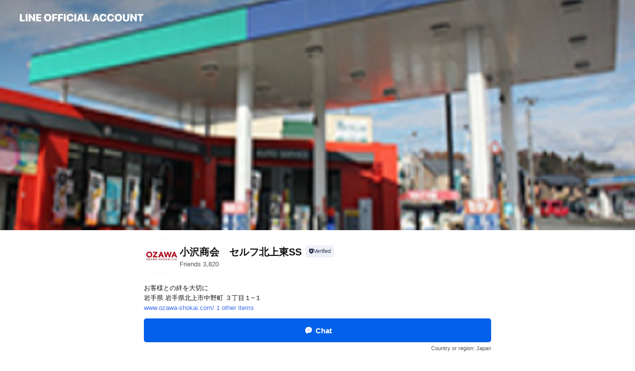

--- FILE ---
content_type: text/html; charset=utf-8
request_url: https://page.line.me/399xwmqb?openerPlatform=liff&openerKey=profileRecommend
body_size: 30252
content:
<!DOCTYPE html><html lang="en"><script id="oa-script-list" type="application/json">https://page.line-scdn.net/_next/static/chunks/pages/_app-c0b699a9d6347812.js,https://page.line-scdn.net/_next/static/chunks/pages/%5BsearchId%5D-b8e443852bbb5573.js</script><head><meta charSet="UTF-8"/><meta name="viewport" content="width=device-width,initial-scale=1,minimum-scale=1,maximum-scale=1,user-scalable=no,viewport-fit=cover"/><link rel="apple-touch-icon" sizes="180x180" href="https://page.line-scdn.net/favicons/apple-touch-icon.png"/><link rel="icon" type="image/png" sizes="32x32" href="https://page.line-scdn.net/favicons/favicon-32x32.png"/><link rel="icon" type="image/png" sizes="16x16" href="https://page.line-scdn.net/favicons/favicon-16x16.png&quot;"/><link rel="mask-icon" href="https://page.line-scdn.net/favicons/safari-pinned-tab.svg" color="#4ecd00"/><link rel="shortcut icon" href="https://page.line-scdn.net/favicons/favicon.ico"/><meta name="theme-color" content="#ffffff"/><meta property="og:image" content="https://page-share.line.me//%40399xwmqb/global/og_image.png?ts=1769107735881"/><meta name="twitter:card" content="summary_large_image"/><link rel="stylesheet" href="https://unpkg.com/swiper@6.8.1/swiper-bundle.min.css"/><title>小沢商会　セルフ北上東SS | LINE Official Account</title><meta property="og:title" content="小沢商会　セルフ北上東SS | LINE Official Account"/><meta name="twitter:title" content="小沢商会　セルフ北上東SS | LINE Official Account"/><link rel="canonical" href="https://page.line.me/399xwmqb"/><meta property="line:service_name" content="Official Account"/><meta property="line:sub_title_2" content="〒024-0024 岩手県 岩手県北上市中野町 ３丁目１−１"/><meta name="description" content="小沢商会　セルフ北上東SS&#x27;s LINE official account profile page. Add them as a friend for the latest news."/><link rel="preload" as="image" href="https://oa-profile-media.line-scdn.net/0hDk6t3V5dG0QLDTJHDahkEyxSFTU4b0J6NGsfSyxYGBx7NBVtbBsSXmVXDQhDb15sUgtVIS0JFXAvOl5XNjkEIywOEXc/w720" media="(max-width: 360px)"/><link rel="preload" as="image" href="https://oa-profile-media.line-scdn.net/0hDk6t3V5dG0QLDTJHDahkEyxSFTU4b0J6NGsfSyxYGBx7NBVtbBsSXmVXDQhDb15sUgtVIS0JFXAvOl5XNjkEIywOEXc/w960" media="(min-width: 360.1px)"/><meta name="next-head-count" content="20"/><link rel="preload" href="https://page.line-scdn.net/_next/static/css/5066c0effeea9cdd.css" as="style"/><link rel="stylesheet" href="https://page.line-scdn.net/_next/static/css/5066c0effeea9cdd.css" data-n-g=""/><link rel="preload" href="https://page.line-scdn.net/_next/static/css/32cf1b1e6f7e57c2.css" as="style"/><link rel="stylesheet" href="https://page.line-scdn.net/_next/static/css/32cf1b1e6f7e57c2.css" data-n-p=""/><noscript data-n-css=""></noscript><script defer="" nomodule="" src="https://page.line-scdn.net/_next/static/chunks/polyfills-c67a75d1b6f99dc8.js"></script><script src="https://page.line-scdn.net/_next/static/chunks/webpack-53e0f634be95aa19.js" defer=""></script><script src="https://page.line-scdn.net/_next/static/chunks/framework-5d5971fdfab04833.js" defer=""></script><script src="https://page.line-scdn.net/_next/static/chunks/main-34d3f9ccc87faeb3.js" defer=""></script><script src="https://page.line-scdn.net/_next/static/chunks/e893f787-81841bf25f7a5b4d.js" defer=""></script><script src="https://page.line-scdn.net/_next/static/chunks/fd0ff8c8-d43e8626c80b2f59.js" defer=""></script><script src="https://page.line-scdn.net/_next/static/chunks/518-b33b01654ebc3704.js" defer=""></script><script src="https://page.line-scdn.net/_next/static/chunks/421-6db75eee1ddcc32a.js" defer=""></script><script src="https://page.line-scdn.net/_next/static/chunks/35-fb8646fb484f619c.js" defer=""></script><script src="https://page.line-scdn.net/_next/static/chunks/840-7f91c406241fc0b6.js" defer=""></script><script src="https://page.line-scdn.net/_next/static/chunks/137-ae3cbf072ff48020.js" defer=""></script><script src="https://page.line-scdn.net/_next/static/chunks/124-86d261272c7b9cdd.js" defer=""></script><script src="https://page.line-scdn.net/_next/static/chunks/693-01dc988928332a88.js" defer=""></script><script src="https://page.line-scdn.net/_next/static/chunks/716-15a06450f7be7982.js" defer=""></script><script src="https://page.line-scdn.net/_next/static/chunks/155-8eb63f2603fef270.js" defer=""></script><script src="https://page.line-scdn.net/_next/static/bbauL09QAT8MhModpG-Ma/_buildManifest.js" defer=""></script><script src="https://page.line-scdn.net/_next/static/bbauL09QAT8MhModpG-Ma/_ssgManifest.js" defer=""></script></head><body class=""><div id="__next"><div class="wrap main" style="--profile-button-color:#0260ea" data-background="true" data-theme="true" data-js-top="true"><header id="header" class="header header_web"><div class="header_wrap"><span class="header_logo"><svg xmlns="http://www.w3.org/2000/svg" fill="none" viewBox="0 0 250 17" class="header_logo_image" role="img" aria-label="LINE OFFICIAL ACCOUNT" title="LINE OFFICIAL ACCOUNT"><path fill="#000" d="M.118 16V1.204H3.88v11.771h6.121V16zm11.607 0V1.204h3.763V16zm6.009 0V1.204h3.189l5.916 8.541h.072V1.204h3.753V16h-3.158l-5.947-8.634h-.072V16zm15.176 0V1.204h10.14v3.025h-6.377V7.15h5.998v2.83h-5.998v2.994h6.378V16zm23.235.267c-4.491 0-7.3-2.943-7.3-7.66v-.02c0-4.707 2.83-7.65 7.3-7.65 4.502 0 7.311 2.943 7.311 7.65v.02c0 4.717-2.8 7.66-7.311 7.66m0-3.118c2.153 0 3.486-1.763 3.486-4.542v-.02c0-2.8-1.363-4.533-3.486-4.533-2.102 0-3.466 1.723-3.466 4.532v.02c0 2.81 1.354 4.543 3.466 4.543M65.291 16V1.204h10.07v3.025h-6.306v3.373h5.732v2.881h-5.732V16zm11.731 0V1.204h10.07v3.025h-6.307v3.373h5.732v2.881h-5.732V16zm11.73 0V1.204h3.764V16zm12.797.267c-4.44 0-7.198-2.84-7.198-7.67v-.01c0-4.83 2.779-7.65 7.198-7.65 3.866 0 6.542 2.481 6.676 5.793v.103h-3.62l-.021-.154c-.235-1.538-1.312-2.625-3.035-2.625-2.06 0-3.363 1.692-3.363 4.522v.01c0 2.861 1.313 4.563 3.374 4.563 1.63 0 2.789-1.015 3.045-2.666l.02-.112h3.62l-.01.112c-.133 3.312-2.84 5.784-6.686 5.784m8.47-.267V1.204h3.763V16zm5.189 0 4.983-14.796h4.604L129.778 16h-3.947l-.923-3.25h-4.83l-.923 3.25zm7.249-11.577-1.6 5.62h3.271l-1.599-5.62zM131.204 16V1.204h3.763v11.771h6.121V16zm14.868 0 4.983-14.796h4.604L160.643 16h-3.948l-.923-3.25h-4.83L150.02 16zm7.249-11.577-1.599 5.62h3.271l-1.6-5.62zm14.653 11.844c-4.44 0-7.198-2.84-7.198-7.67v-.01c0-4.83 2.779-7.65 7.198-7.65 3.866 0 6.542 2.481 6.675 5.793v.103h-3.619l-.021-.154c-.236-1.538-1.312-2.625-3.035-2.625-2.061 0-3.363 1.692-3.363 4.522v.01c0 2.861 1.312 4.563 3.373 4.563 1.631 0 2.789-1.015 3.046-2.666l.02-.112h3.62l-.01.112c-.134 3.312-2.841 5.784-6.686 5.784m15.258 0c-4.44 0-7.198-2.84-7.198-7.67v-.01c0-4.83 2.778-7.65 7.198-7.65 3.866 0 6.542 2.481 6.675 5.793v.103h-3.619l-.021-.154c-.236-1.538-1.312-2.625-3.035-2.625-2.061 0-3.363 1.692-3.363 4.522v.01c0 2.861 1.312 4.563 3.373 4.563 1.631 0 2.789-1.015 3.046-2.666l.02-.112h3.62l-.011.112c-.133 3.312-2.84 5.784-6.685 5.784m15.36 0c-4.491 0-7.3-2.943-7.3-7.66v-.02c0-4.707 2.83-7.65 7.3-7.65 4.502 0 7.311 2.943 7.311 7.65v.02c0 4.717-2.799 7.66-7.311 7.66m0-3.118c2.154 0 3.487-1.763 3.487-4.542v-.02c0-2.8-1.364-4.533-3.487-4.533-2.102 0-3.466 1.723-3.466 4.532v.02c0 2.81 1.354 4.543 3.466 4.543m15.514 3.118c-3.855 0-6.367-2.184-6.367-5.517V1.204h3.763v9.187c0 1.723.923 2.758 2.615 2.758 1.681 0 2.604-1.035 2.604-2.758V1.204h3.763v9.546c0 3.322-2.491 5.517-6.378 5.517M222.73 16V1.204h3.189l5.916 8.541h.072V1.204h3.753V16h-3.158l-5.947-8.634h-.072V16zm18.611 0V4.229h-4.081V1.204h11.915v3.025h-4.081V16z"></path></svg></span></div></header><div class="container"><div data-intersection-target="profileFace" class="_root_f63qr_2 _modeLiffApp_f63qr_155"><div class="_coverImage_f63qr_2"><div data-intersection-target="coverImage" class="_root_1e0fr_1 _black_1e0fr_61"><picture class="_coverPicture_1e0fr_10"><source media="(min-width: 1048px)" srcSet="[data-uri]"/><source media="(min-width: 712px)" srcSet="[data-uri]"/><img class="_coverImage_1e0fr_7" src="[data-uri]" alt="" width="380" height="189"/></picture><img class="_coverImageSpacer_1e0fr_7" src="[data-uri]" alt=""/><div class="_root_qs6hr_1" aria-label="loading"><svg viewBox="0 0 50 50" xmlns="http://www.w3.org/2000/svg" class="_spinner_qs6hr_10" width="50" style="margin-left:-25px;margin-top:-25px"><path d="m9.906 37.346a1.5 1.5 0 0 1 2.321-1.9 16.461 16.461 0 0 0 12.774 6.054c9.112 0 16.5-7.387 16.5-16.5s-7.388-16.5-16.501-16.5a1.5 1.5 0 0 1 0-3c10.77 0 19.5 8.73 19.5 19.5s-8.73 19.5-19.5 19.5a19.46 19.46 0 0 1 -15.095-7.154z" fill="#fff"></path></svg></div></div></div><div class="_account_f63qr_11"><div class="_accountHead_f63qr_16"><div class="_accountHeadIcon_f63qr_22"><a class="_accountHeadIconLink_f63qr_31" href="/399xwmqb/profile/img"><div class="_root_19dwp_1"><img class="_thumbnailImage_19dwp_8" src="https://profile.line-scdn.net/0hNYpNY-NtEXZNNwG9avFuIXFyHxs6GRc-NVgMRTw1R05mBVcidVdWFjplRkdnBFRydANXRGxjGxZl/preview" alt="Show profile photo" width="70" height="70"/></div></a></div><div class="_accountHeadContents_f63qr_34"><h1 class="_accountHeadTitle_f63qr_37"><span class="_accountHeadTitleText_f63qr_51">小沢商会　セルフ北上東SS</span><button type="button" class="_accountHeadBadge_f63qr_54" aria-label="Show account info"><span class="_root_4p75h_1 _typeCertified_4p75h_20"><span class="_icon_4p75h_17"><span role="img" aria-label="Verification status" class="la labs _iconImage_4p75h_17" style="width:11px;aspect-ratio:1;display:inline-grid;place-items:stretch"><svg xmlns="http://www.w3.org/2000/svg" data-laicon-version="10.2" viewBox="0 0 20 20" fill="currentColor"><g transform="translate(-2 -2)"><path d="M12 2.5c-3.7 0-6.7.7-7.8 1-.3.2-.5.5-.5.8v8.9c0 3.2 4.2 6.3 8 8.2.1 0 .2.1.3.1s.2 0 .3-.1c3.9-1.9 8-5 8-8.2V4.3c0-.3-.2-.6-.5-.7-1.1-.3-4.1-1.1-7.8-1.1zm0 4.2 1.2 2.7 2.7.3-1.9 2 .4 2.8-2.4-1.2-2.4 1.3.4-2.8-1.9-2 2.7-.3L12 6.7z"/></g></svg></span></span><span class="_label_4p75h_42">Verified</span></span></button></h1><div class="_accountHeadSubTexts_f63qr_58"><p class="_accountHeadSubText_f63qr_58">Friends<!-- --> <!-- -->3,820</p></div></div></div><div class="_accountInfo_f63qr_73"><p class="_accountInfoText_f63qr_85">お客様との絆を大切に</p><p class="_accountInfoText_f63qr_85">岩手県 岩手県北上市中野町 ３丁目１−１</p><p><a class="_accountInfoWebsiteLink_f63qr_137" href="http://www.ozawa-shokai.com/"><span class="_accountInfoWebsiteUrl_f63qr_141">www.ozawa-shokai.com/</span><span class="_accountInfoWebsiteCount_f63qr_147">1 other items</span></a></p></div><div class="_actionButtons_f63qr_152"><div><div class="_root_1nhde_1"><button type="button" class="_button_1nhde_9"><span class="_icon_1nhde_31"><span role="img" class="la lar" style="width:14px;aspect-ratio:1;display:inline-grid;place-items:stretch"><svg xmlns="http://www.w3.org/2000/svg" data-laicon-version="15.0" viewBox="0 0 20 20" fill="currentColor"><g transform="translate(-2 -2)"><path d="M11.8722 10.2255a.9.9 0 1 0 0 1.8.9.9 0 0 0 0-1.8Zm-3.5386 0a.9.9 0 1 0 0 1.8.9.9 0 0 0 0-1.8Zm7.0767 0a.9.9 0 1 0 0 1.8.9.9 0 0 0 0-1.8Z"/><path d="M6.5966 6.374c-1.256 1.2676-1.988 3.1338-1.988 5.5207 0 2.8387 1.6621 5.3506 2.8876 6.8107.6247-.8619 1.6496-1.7438 3.2265-1.7444h.0015l2.2892-.0098h.0028c3.4682 0 6.2909-2.8223 6.2909-6.2904 0-1.9386-.7072-3.4895-1.9291-4.5632C16.1475 5.0163 14.3376 4.37 12.0582 4.37c-2.3602 0-4.2063.7369-5.4616 2.004Zm-.9235-.915C7.2185 3.8991 9.4223 3.07 12.0582 3.07c2.5189 0 4.6585.7159 6.1779 2.051 1.5279 1.3427 2.371 3.2622 2.371 5.5398 0 4.1857-3.4041 7.5896-7.5894 7.5904h-.0015l-2.2892.0098h-.0028c-1.33 0-2.114.9634-2.5516 1.8265l-.4192.8269-.6345-.676c-1.2252-1.3055-3.8103-4.4963-3.8103-8.3437 0-2.6555.8198-4.8767 2.3645-6.4358Z"/></g></svg></span></span><span class="_label_1nhde_14">Chat</span></button></div><div class="_root_1nhde_1"><button type="button" class="_button_1nhde_9"><span class="_icon_1nhde_31"><span role="img" class="la lar" style="width:14px;aspect-ratio:1;display:inline-grid;place-items:stretch"><svg xmlns="http://www.w3.org/2000/svg" data-laicon-version="15.0" viewBox="0 0 20 20" fill="currentColor"><g transform="translate(-2 -2)"><path d="m7.2948 4.362 2.555 2.888a.137.137 0 0 1-.005.188l-1.771 1.771a.723.723 0 0 0-.183.316.8889.8889 0 0 0-.031.215 1.42 1.42 0 0 0 .038.351c.052.23.16.51.333.836.348.654.995 1.551 2.143 2.699 1.148 1.148 2.045 1.795 2.7 2.144.325.173.605.28.835.332.113.025.233.042.351.038a.8881.8881 0 0 0 .215-.031.7244.7244 0 0 0 .316-.183l1.771-1.772a.1367.1367 0 0 1 .188-.005l2.889 2.556a.9241.9241 0 0 1 .04 1.346l-1.5 1.5c-.11.11-.4.28-.93.358-.516.076-1.21.058-2.06-.153-1.7-.422-4.002-1.608-6.67-4.276-2.667-2.667-3.853-4.97-4.275-6.668-.21-.851-.23-1.545-.153-2.06.079-.53.248-.821.358-.93l1.5-1.501a.9239.9239 0 0 1 1.346.04v.001Zm.973-.862a2.224 2.224 0 0 0-3.238-.099l-1.5 1.5c-.376.377-.623.97-.725 1.66-.104.707-.068 1.573.178 2.564.492 1.982 1.827 4.484 4.618 7.274 2.79 2.791 5.292 4.126 7.275 4.618.99.246 1.856.282 2.563.178.69-.102 1.283-.349 1.66-.725l1.5-1.5a2.2247 2.2247 0 0 0 .4408-2.5167 2.2252 2.2252 0 0 0-.5398-.7213l-2.889-2.557a1.4369 1.4369 0 0 0-1.968.06l-1.565 1.565a2.7941 2.7941 0 0 1-.393-.177c-.509-.27-1.305-.828-2.392-1.915-1.087-1.088-1.644-1.883-1.915-2.392a2.6894 2.6894 0 0 1-.177-.393l1.564-1.565c.537-.537.563-1.4.06-1.968L8.2678 3.5Z"/></g></svg></span></span><span class="_label_1nhde_14">Call</span></button></div><div class="_root_1nhde_1"><a role="button" href="https://liff.line.me/1654883656-XqwKRkd4/accounts/399xwmqb/shopcards/01HG7ZAVBK735ZAD7C8QQFKCCR?utm_source=businessprofile&amp;utm_medium=action_btn" class="_button_1nhde_9"><span class="_icon_1nhde_31"><span role="img" class="la labr" style="width:14px;aspect-ratio:1;display:inline-grid;place-items:stretch"><svg xmlns="http://www.w3.org/2000/svg" data-laicon-version="16.2" viewBox="0 0 20 20" fill="currentColor"><g transform="translate(-2 -2)"><path d="M7.82 4.77c-3.08 1.78-4.59 5.24-4.06 8.56h.01l-1.2.69c-.85-3.98.89-8.24 4.6-10.38 3.71-2.14 8.27-1.52 11.29 1.2l-1.2.69c-2.61-2.12-6.36-2.54-9.44-.76Zm8.35 14.46c3.08-1.78 4.59-5.24 4.06-8.56l1.2-.69c.85 3.99-.9 8.24-4.61 10.38-3.71 2.14-8.27 1.53-11.29-1.2l1.2-.69c2.61 2.12 6.36 2.54 9.44.76Z"/><path d="M9.04 6.86a5.923 5.923 0 0 0-2.96 5.13l-.01-.01-1.26.73c-.27-2.74 1.03-5.52 3.57-6.98a7.243 7.243 0 0 1 7.84.4l-1.26.73a5.907 5.907 0 0 0-5.92 0Zm5.92 10.28a5.91 5.91 0 0 0 2.96-5.13l.01.01 1.26-.73c.27 2.74-1.03 5.52-3.57 6.98a7.243 7.243 0 0 1-7.84-.4l1.26-.73a5.907 5.907 0 0 0 5.92 0Z"/><path d="m14.31 9.79-.67 1.85L15 13.06c.17.17.04.46-.2.46l-1.96-.06-.93 1.73c-.11.21-.43.18-.5-.05l-.55-1.89-1.93-.35c-.24-.04-.3-.35-.1-.49l1.63-1.1-.27-1.95c-.03-.24.24-.4.43-.25l1.55 1.2 1.77-.86c.22-.11.45.11.37.33v.01Zm2.52-1.16a6.064 6.064 0 0 0-.87-.99l3.37-1.95c.28.33.54.68.78 1.05l-3.28 1.89Zm-.87-.99-.01-.01.01.01Zm5.17 1.17-3.37 1.95c-.1-.43-.24-.85-.43-1.26l3.28-1.89c.2.39.38.79.52 1.2ZM7.168 15.371l.002-.001-.01-.01.008.011ZM3.89 17.26l3.278-1.889c.258.366.555.702.872.989l-3.37 1.95c-.28-.33-.54-.68-.78-1.05Zm2.35-4.02-3.37 1.95c.14.41.32.81.52 1.2l3.28-1.89c-.19-.41-.33-.83-.43-1.26Z"/></g></svg></span></span><span class="_label_1nhde_14">Reward cards</span></a></div></div></div></div></div><div class="content"><div class="ldsg-tab plugin_tab" data-flexible="flexible" style="--tab-indicator-position:0px;--tab-indicator-width:0px" id="tablist"><div class="tab-content"><div class="tab-content-inner"><div class="tab-list" role="tablist"><a aria-selected="true" role="tab" class="tab-list-item" tabindex="0"><span class="text">小沢商会とは　(・・?</span></a><a aria-selected="false" role="tab" class="tab-list-item"><span class="text">イベントカレンダー</span></a><a aria-selected="false" role="tab" class="tab-list-item"><span class="text">価格情報</span></a><a aria-selected="false" role="tab" class="tab-list-item"><span class="text">Reward card</span></a><a aria-selected="false" role="tab" class="tab-list-item"><span class="text">Social media</span></a><a aria-selected="false" role="tab" class="tab-list-item"><span class="text">Health &amp; safety</span></a><a aria-selected="false" role="tab" class="tab-list-item"><span class="text">Basic info</span></a><a aria-selected="false" role="tab" class="tab-list-item"><span class="text">You might like</span></a></div><div class="tab-indicator"></div></div></div></div><section class="section section_text" id="plugin-signboard-453543334076823" data-js-plugin="signboard"><h2 class="title_section" data-testid="plugin-header"><span class="title">小沢商会とは　(・・?</span></h2><div class="text_plugin"><div class="text_plugin_desc"><div class="text_area"><p class="text">弊社は北上、奥州市が拠点の地元企業です。<br/>お車に関すること、なんでもご相談ください。<br/><br/>コスモ石油の他に、車検工場（ホリデー車検奥州）、車販（カーリンク水沢佐倉河店）、自動車保険（東京海上代理店）、燃料配送（灯油、軽油、重油）、レンタカー（カースタレンタカー北上東店、水沢佐倉河店）などを自社グループ内にて運営しております。<br/><br/>グループ内にはファミリーマート、薬師堂温泉もあり、予想外なお得情報を発信できるかもしれません。<br/><br/>乞うご期待！</p></div></div></div></section><section class="section section_collection" id="plugin-showcase-966635486811405" data-js-plugin="showcase"><a data-testid="link-with-next" class="link" href="/399xwmqb/showcase/966635486811405"><h2 class="title_section" data-testid="plugin-header"><span class="title">イベントカレンダー</span><span class="text_more">See more</span></h2></a><div class="collection_plugin"><div class="collection_plugin_item"><div class="collection_image"><picture class="picture"><img class="image" alt=""/></picture></div><div class="collection_info"><strong class="collection_title">1月</strong><p class="collection_desc">1月の割引デーなどのお知らせです</p></div><a data-testid="internal-link" class="collection_link" href="/399xwmqb/showcase/966635486811405/item/1860056821970762"></a></div></div></section><section class="section section_collection" id="plugin-showcase-964406642056075" data-js-plugin="showcase"><a data-testid="link-with-next" class="link" href="/399xwmqb/showcase/964406642056075"><h2 class="title_section" data-testid="plugin-header"><span class="title">価格情報</span><span class="text_more">See more</span></h2></a><div class="collection_plugin type_grid"><div class="collection_plugin_item"><div class="collection_image"><picture class="picture"><img class="image" alt=""/></picture></div><div class="collection_info"><strong class="collection_title">現在の燃料価格</strong><p class="collection_desc">現在の燃料価格です。</p></div><a data-testid="internal-link" class="collection_link" href="/399xwmqb/showcase/964406642056075/item/1851408192611779"></a></div><div class="collection_plugin_item"><div class="collection_image"><picture class="picture"><img class="image" alt=""/></picture></div><div class="collection_info"><strong class="collection_title">現在の燃料配送価格</strong><p class="collection_desc">現在の燃料配送価格です。チャットで　配送　と送信するとWEB予約や詳細を見ることができます。</p></div><a data-testid="internal-link" class="collection_link" href="/399xwmqb/showcase/964406642056075/item/1851408192611780"></a></div><div class="collection_plugin_item"><div class="collection_image"><picture class="picture"><img class="image" alt=""/></picture></div><div class="collection_info"><strong class="collection_title">洗車価格</strong><p class="collection_desc">機械洗車・手洗い洗車の価格です。</p></div><a data-testid="internal-link" class="collection_link" href="/399xwmqb/showcase/964406642056075/item/1851408192611781"></a></div><div class="collection_plugin_item"><div class="collection_image"><picture class="picture"><img class="image" alt=""/></picture></div><div class="collection_info"><strong class="collection_title">洗車アラカルト</strong><p class="collection_desc">洗車のオプションの価格です。</p></div><a data-testid="internal-link" class="collection_link" href="/399xwmqb/showcase/964406642056075/item/1851408192611782"></a></div><div class="collection_plugin_item"><div class="collection_image"><picture class="picture"><img class="image" alt=""/></picture></div><div class="collection_info"><strong class="collection_title">オイル交換料金</strong><p class="collection_desc">オイル交換の価格です。</p></div><a data-testid="internal-link" class="collection_link" href="/399xwmqb/showcase/964406642056075/item/1851408192611783"></a></div><div class="collection_plugin_item"><div class="collection_image"><picture class="picture"><img class="image" alt=""/></picture></div><div class="collection_info"><strong class="collection_title">タイヤ作業料金</strong><p class="collection_desc">タイヤ作業の価格です。</p></div><a data-testid="internal-link" class="collection_link" href="/399xwmqb/showcase/964406642056075/item/1851408192611784"></a></div></div></section><section id="plugin-reward-card-820944038930547"><h2 class="_root_5znh2_1"><span class="_wrapper_5znh2_6"><span class="_title_5znh2_11">Reward cards</span></span></h2><div class="_root_1cyvp_1"><a href="https://liff.line.me/1654883656-XqwKRkd4/accounts/399xwmqb/shopcards/01HG7ZAVBK735ZAD7C8QQFKCCR?utm_campaign=Profile" class="_link_1cyvp_6"><loa-shopcard-card lang="en_US" theme="GREEN" background-image-url="https://shopcard-media.line-scdn.net/0h5V0130IuankNSH3pLxAVLlIJcBp9IH8xc2t1Q2lWZhIhMXhKZGtwanUMZ0pYfFNWUnFeQFRAZBZQeVZwUSZ3V0NIVSxUeFFJUi12VFQDSDxXOkZkQXJ1eikDSDk/c.1920x960" oa-name="小沢商会　セルフ北上東SS" oa-profile-image-url="https://profile.line-scdn.net/0hNYpNY-NtEXZNNwG9avFuIXFyHxs6GRc-NVgMRTw1R05mBVcidVdWFjplRkdnBFRydANXRGxjGxZl/c.320x320" expiration-info-prefix-type="expiration" expire-type="lastUsed" expiration-timestamp="0" elapsed-year="0" elapsed-month="2" card-name="" reward-description="BOXティッシュ5箱" footer-type="showDetail" reward-stamps-amount="20" collected-stamps-amount="0" goal-stamps-amount="0"><div slot="alternativeLightDom"><div class="_root_qwazm_1 _skeleton_1cyvp_9">小沢商会　セルフ北上東SS<!-- --> <!-- --> <!-- -->BOXティッシュ5箱</div></div></loa-shopcard-card></a></div></section><section class="section section_sns" id="plugin-social-media-841107492790106" data-js-plugin="socialMedia"><h2 class="title_section" data-testid="plugin-header"><span class="title">Social media</span></h2><div class="sns_plugin"><p class="text">Follow us on social media</p><div class="sns_area"><a target="_blank" rel="noopener noreferrer ugc nofollow" href="https://instagram.com/ozawaman1946?utm_medium=copy_link" class="link link_instagram" data-testid="instagram"><span class="icon"><svg xmlns="http://www.w3.org/2000/svg" data-laicon-version="5.9" viewBox="0 0 24 24"><g fill="#fff"><path d="M12 4.622c2.403 0 2.688.009 3.637.052.877.04 1.354.187 1.67.31.421.163.72.358 1.036.673.315.315.51.615.673 1.035.123.317.27.794.31 1.671.043.95.052 1.234.052 3.637s-.009 2.688-.052 3.637c-.04.877-.187 1.354-.31 1.67a2.79 2.79 0 01-.673 1.036c-.315.315-.615.51-1.035.673-.317.123-.794.27-1.671.31-.95.043-1.234.052-3.637.052s-2.688-.009-3.637-.052c-.877-.04-1.354-.187-1.67-.31a2.788 2.788 0 01-1.036-.673 2.79 2.79 0 01-.673-1.035c-.123-.317-.27-.794-.31-1.671-.043-.95-.052-1.234-.052-3.637s.009-2.688.052-3.637c.04-.877.187-1.354.31-1.67a2.79 2.79 0 01.673-1.036c.315-.315.615-.51 1.035-.673.317-.123.794-.27 1.671-.31.95-.043 1.234-.052 3.637-.052zM12 3c-2.444 0-2.75.01-3.71.054-.959.044-1.613.196-2.185.418A4.412 4.412 0 004.51 4.511c-.5.5-.809 1.002-1.038 1.594-.223.572-.375 1.226-.419 2.184C3.01 9.25 3 9.556 3 12s.01 2.75.054 3.71c.044.959.196 1.613.419 2.185a4.41 4.41 0 001.038 1.595c.5.5 1.002.808 1.594 1.038.572.222 1.226.374 2.184.418C9.25 20.99 9.556 21 12 21s2.75-.01 3.71-.054c.959-.044 1.613-.196 2.185-.419a4.412 4.412 0 001.595-1.038c.5-.5.808-1.002 1.038-1.594.222-.572.374-1.226.418-2.184.044-.96.054-1.267.054-3.711s-.01-2.75-.054-3.71c-.044-.959-.196-1.613-.419-2.185A4.412 4.412 0 0019.49 4.51c-.5-.5-1.002-.809-1.594-1.039-.572-.222-1.226-.374-2.184-.418C14.75 3.01 14.444 3 12 3z"></path><path d="M12.004 7.383a4.622 4.622 0 100 9.243 4.622 4.622 0 000-9.243zm0 7.621a3 3 0 110-6 3 3 0 010 6zm5.884-7.807a1.08 1.08 0 11-2.16 0 1.08 1.08 0 012.16 0z"></path></g></svg></span></a><a target="_blank" rel="noopener noreferrer ugc nofollow" href="https://www.facebook.com/%E6%9C%89%E9%99%90%E4%BC%9A%E7%A4%BE%E5%B0%8F%E6%B2%A2%E5%95%86%E4%BC%9A-445594422129995" class="link link_facebook" data-testid="facebook"><span class="icon"><svg xmlns="http://www.w3.org/2000/svg" data-laicon-version="5.9" viewBox="0 0 24 24"><path d="M21 12c0-4.95-4.05-9-9-9s-9 4.05-9 9c0 4.5 3.263 8.212 7.537 8.887v-6.3h-2.25V12h2.25V9.975c0-2.25 1.35-3.487 3.375-3.487 1.013 0 2.025.224 2.025.224v2.25h-1.124c-1.126 0-1.463.675-1.463 1.35V12h2.475l-.45 2.588h-2.137V21A9.08 9.08 0 0021 12z" fill="#fff"></path></svg></span></a></div></div></section><section class="section" id="plugin-health-safety-857016689090672" data-js-plugin="healthSafety"><h2 class="title_section" data-testid="plugin-header"><span class="title">Health &amp; safety</span></h2><div class="attributes_plugin"><div class="banner_area"><p class="inner"><strong class="title">In-store safety policies</strong><span class="text">Info provided by the business</span><span class="image image_banner_health"></span></p></div><ul class="check_list"><li class="check_item">Sanitized surfaces</li><li class="check_item">Regular ventilation</li><li class="check_item">Sanitized seats</li><li class="check_item">Hand sanitizer dispensers</li><li class="check_item" style="display:none">Plexiglass partitions</li><li class="check_item" style="display:none">Staff must wear face masks</li><li class="check_item" style="display:none">Staff must regularly use sanitizer, wash hands, and gargle mouthwash</li><li class="check_item" style="display:none">Face masks required</li><li class="check_item" style="display:none">Temperature checks</li><li class="check_item" style="display:none">Entrance restrictions for sick customers</li><li class="check_item" style="display:none">Contactless payments</li></ul><button type="button" class="button_more">Show all</button></div></section><section class="section section_info" id="plugin-information-444222546246640" data-js-plugin="information"><h2 class="title_section" data-testid="plugin-header"><span class="title">Basic info</span></h2><div class="basic_info_item info_time"><i class="icon"><svg width="19" height="19" viewBox="0 0 19 19" fill="none" xmlns="http://www.w3.org/2000/svg"><path fill-rule="evenodd" clip-rule="evenodd" d="M9.5 2.177a7.323 7.323 0 100 14.646 7.323 7.323 0 000-14.646zm0 1.03a6.294 6.294 0 110 12.587 6.294 6.294 0 010-12.588zm.514 5.996v-3.73H8.985v4.324l2.79 1.612.515-.892-2.276-1.314z" fill="#000"></path></svg></i><div class="title"><span class="title_s">Fri</span><span class="con_s">07:00 - 22:00</span></div><p class="memo">年始休業</p><ul class="lst_week"><li><span class="title_s">Sun</span><span class="con_s">07:00 - 22:00</span></li><li><span class="title_s">Mon</span><span class="con_s">07:00 - 22:00</span></li><li><span class="title_s">Tue</span><span class="con_s">07:00 - 22:00</span></li><li><span class="title_s">Wed</span><span class="con_s">07:00 - 22:00</span></li><li><span class="title_s">Thu</span><span class="con_s">07:00 - 22:00</span></li><li><span class="title_s">Fri</span><span class="con_s">07:00 - 22:00</span></li><li><span class="title_s">Sat</span><span class="con_s">07:00 - 22:00</span></li></ul></div><div class="basic_info_item info_budget is_selectable"><i class="icon"><svg width="19" height="19" viewBox="0 0 19 19" fill="none" xmlns="http://www.w3.org/2000/svg"><path fill-rule="evenodd" clip-rule="evenodd" d="M4.04 3.048h11.333c.74 0 1.34.6 1.34 1.34v10.224c0 .74-.6 1.34-1.34 1.34H4.04A1.753 1.753 0 012.286 14.2V4.8m1.03 1.71v7.69c0 .4.324.724.723.724h11.334c.172 0 .312-.14.312-.311V6.978a.311.311 0 00-.249-.305l-.063-.006H4.04c-.258 0-.503-.056-.724-.156zm12.369-.837V4.388a.311.311 0 00-.312-.311H4.04c-.4 0-.724.324-.724.724v.115c.001.37.28.675.64.717l.084.005h11.334c.107 0 .212.013.312.036zM4.039 3.048c-.968 0-1.753.785-1.753 1.753L4.04 3.048zm9.622 6.91a.826.826 0 100 1.651.826.826 0 000-1.652z" fill="#000"></path></svg></i><ul class="lst_budget"><li><span class="con_s">~ ￥1,000</span></li></ul></div><div class="basic_info_item info_tel is_selectable"><i class="icon"><svg width="19" height="19" viewBox="0 0 19 19" fill="none" xmlns="http://www.w3.org/2000/svg"><path fill-rule="evenodd" clip-rule="evenodd" d="M2.816 3.858L4.004 2.67a1.76 1.76 0 012.564.079l2.024 2.286a1.14 1.14 0 01-.048 1.559L7.306 7.832l.014.04c.02.052.045.11.075.173l.051.1c.266.499.762 1.137 1.517 1.892.754.755 1.393 1.25 1.893 1.516.103.055.194.097.271.126l.04.014 1.239-1.238a1.138 1.138 0 011.465-.121l.093.074 2.287 2.024a1.76 1.76 0 01.078 2.563l-1.188 1.188c-1.477 1.478-5.367.513-9.102-3.222-3.735-3.735-4.7-7.625-3.223-9.103zm5.005 1.86L5.797 3.43a.731.731 0 00-1.065-.033L3.544 4.586c-.31.31-.445 1.226-.162 2.367.393 1.582 1.49 3.386 3.385 5.28 1.894 1.894 3.697 2.992 5.28 3.384 1.14.284 2.057.148 2.367-.162l1.187-1.187a.731.731 0 00-.032-1.065l-2.287-2.024a.109.109 0 00-.148.004l-1.403 1.402c-.517.518-1.887-.21-3.496-1.82l-.158-.16c-1.499-1.54-2.164-2.837-1.663-3.337l1.402-1.402a.108.108 0 00.005-.149z" fill="#000"></path></svg></i><a class="link" href="#"><span>0197-65-4804</span></a></div><div class="basic_info_item info_url is_selectable"><i class="icon"><svg width="19" height="19" viewBox="0 0 19 19" fill="none" xmlns="http://www.w3.org/2000/svg"><path fill-rule="evenodd" clip-rule="evenodd" d="M9.5 2.18a7.32 7.32 0 100 14.64 7.32 7.32 0 000-14.64zM3.452 7.766A6.294 6.294 0 003.21 9.5c0 .602.084 1.184.242 1.736H6.32A17.222 17.222 0 016.234 9.5c0-.597.03-1.178.086-1.735H3.452zm.396-1.029H6.46c.224-1.303.607-2.422 1.11-3.225a6.309 6.309 0 00-3.722 3.225zm3.51 1.03a15.745 15.745 0 000 3.47h4.284a15.749 15.749 0 000-3.47H7.358zm4.131-1.03H7.511C7.903 4.64 8.707 3.21 9.5 3.21c.793 0 1.597 1.43 1.99 3.526zm1.19 1.03a17.21 17.21 0 010 3.47h2.869A6.292 6.292 0 0015.79 9.5c0-.602-.084-1.184-.242-1.735H12.68zm2.473-1.03H12.54c-.224-1.303-.607-2.422-1.11-3.225a6.308 6.308 0 013.722 3.225zM7.57 15.489a6.309 6.309 0 01-3.722-3.224H6.46c.224 1.303.607 2.421 1.11 3.224zm1.929.301c-.793 0-1.596-1.43-1.99-3.525h3.98c-.394 2.095-1.197 3.525-1.99 3.525zm1.93-.301c.503-.803.886-1.921 1.11-3.224h2.612a6.309 6.309 0 01-3.723 3.224z" fill="#000"></path></svg></i><a class="account_info_website_link" href="http://www.ozawa-shokai.com/"><span class="account_info_website_url">www.ozawa-shokai.com/</span><span class="account_info_website_count">1 other items</span></a></div><div class="basic_info_item info_pay"><i class="icon"><svg width="19" height="19" viewBox="0 0 19 19" fill="none" xmlns="http://www.w3.org/2000/svg"><path fill-rule="evenodd" clip-rule="evenodd" d="M2.85 3.457h13.3a.91.91 0 01.91.91v10.266a.91.91 0 01-.91.91H2.85a.91.91 0 01-.91-.91V4.367a.91.91 0 01.91-.91zm13.18 3.012V4.486H2.968v1.983H16.03zm0 1.03H2.968v7.015H16.03V7.498zm-1.705 4.52v1.03h-2.368v-1.03h2.368z" fill="#000"></path></svg></i><span class="title">Supported cards</span><ul class="lst_card"><li class="card_visa"><span class="blind">Visa</span></li><li class="card_master"><span class="blind">Mastercard</span></li><li class="card_jcb"><span class="blind">JCB</span></li><li class="card_diners"><span class="blind">Diners</span></li><li class="card_amex"><span class="blind">American Express</span></li></ul></div><div class="basic_info_item info_facility"><i class="icon"><svg width="19" height="19" viewBox="0 0 19 19" fill="none" xmlns="http://www.w3.org/2000/svg"><path fill-rule="evenodd" clip-rule="evenodd" d="M9.5 2.178a7.322 7.322 0 100 14.644 7.322 7.322 0 000-14.644zm0 1.03a6.293 6.293 0 110 12.585 6.293 6.293 0 010-12.586zm.515 2.791v4.413h-1.03V5.999h1.03zm-.51 5.651a.66.66 0 100 1.321.66.66 0 000-1.321z" fill="#000"></path></svg></i>No smoking</div><div class="basic_info_item place_map" data-js-access="true"><div class="map_area"><a target="_blank" rel="noopener" href="https://www.google.com/maps/search/?api=1&amp;query=39.29494894364304%2C141.12912560506277"><img src="https://maps.googleapis.com/maps/api/staticmap?key=AIzaSyCmbTfxB3uMZpzVX9NYKqByC1RRi2jIjf0&amp;channel=Line_Account&amp;scale=2&amp;size=400x200&amp;center=39.295048943643046%2C141.12912560506277&amp;markers=scale%3A2%7Cicon%3Ahttps%3A%2F%2Fpage.line-scdn.net%2F_%2Fimages%2FmapPin.v1.png%7C39.29494894364304%2C141.12912560506277&amp;language=en&amp;region=&amp;signature=iABE-cA8rQ6zykkQ3gp6k1jg_rQ%3D" alt=""/></a></div><div class="map_text"><i class="icon"><svg width="19" height="19" viewBox="0 0 19 19" fill="none" xmlns="http://www.w3.org/2000/svg"><path fill-rule="evenodd" clip-rule="evenodd" d="M9.731 1.864l-.23-.004a6.308 6.308 0 00-4.853 2.266c-2.155 2.565-1.9 6.433.515 8.857a210.37 210.37 0 013.774 3.911.772.772 0 001.13 0l.942-.996a182.663 182.663 0 012.829-2.916c2.413-2.422 2.67-6.29.515-8.855a6.308 6.308 0 00-4.622-2.263zm-.23 1.026a5.28 5.28 0 014.064 1.9c1.805 2.147 1.588 5.413-.456 7.466l-.452.456a209.82 209.82 0 00-2.87 2.98l-.285.3-1.247-1.31a176.87 176.87 0 00-2.363-2.425c-2.045-2.053-2.261-5.32-.456-7.468a5.28 5.28 0 014.064-1.9zm0 3.289a2.004 2.004 0 100 4.008 2.004 2.004 0 000-4.008zm0 1.029a.975.975 0 110 1.95.975.975 0 010-1.95z" fill="#000"></path></svg></i><div class="map_title_area"><strong class="map_title">〒024-0024 岩手県 岩手県北上市中野町 ３丁目１−１</strong><button type="button" class="button_copy" aria-label="Copy"><i class="icon_copy"><svg width="16" height="16" xmlns="http://www.w3.org/2000/svg" data-laicon-version="15" viewBox="0 0 24 24"><path d="M3.2 3.05a.65.65 0 01.65-.65h12.99a.65.65 0 01.65.65V6.5h-1.3V3.7H4.5v13.28H7v1.3H3.85a.65.65 0 01-.65-.65V3.05z"></path><path d="M6.52 6.36a.65.65 0 01.65-.65h12.98a.65.65 0 01.65.65V17.5l-4.1 4.1H7.17a.65.65 0 01-.65-.65V6.36zm1.3.65V20.3h8.34l3.34-3.34V7.01H7.82z"></path><path d="M14.13 10.19H9.6v-1.3h4.53v1.3zm0 2.2H9.6v-1.3h4.53v1.3zm1.27 3.81h5.4v1.3h-4.1v4.1h-1.3v-5.4z"></path></svg></i></button></div><div class="map_address">JR北上駅</div></div></div><div class="basic_info_item info_health"><i class="icon"><svg width="18" height="19" viewBox="0 0 18 19" fill="none" xmlns="http://www.w3.org/2000/svg"><path fill-rule="evenodd" clip-rule="evenodd" d="M3.106 2.877c1.43-.44 3.591-.791 5.894-.791 2.263 0 4.28.32 5.86.754a.51.51 0 01.365.497l.02 7.01c0 2.26-2.502 4.673-6.013 6.51l-.096.037-.015.004-.121.016a.62.62 0 01-.162-.028l-.07-.03c-3.51-1.836-6.013-4.25-6.013-6.509V3.371c0-.229.143-.43.351-.494zm10.925.81a21.773 21.773 0 00-4.626-.568L9 3.115c-1.974 0-3.839.269-5.173.622l-.097.027v6.583c0 1.677 2.16 3.804 5.207 5.448l.062.033.29-.159c2.857-1.589 4.87-3.58 4.977-5.187l.004-.133-.02-6.608-.22-.055z" fill="#000"></path><path d="M6.632 8.5h4.736M9 6v5" stroke="#000" stroke-width="1.2"></path></svg></i>In-store health &amp; safety measures</div></section><section class="section section_recommend" id="plugin-recommendation-RecommendationPlugin" data-js-plugin="recommendation"><a target="_self" rel="noopener" href="https://liff.line.me/1654867680-wGKa63aV/?utm_source=oaprofile&amp;utm_medium=recommend" class="link"><h2 class="title_section" data-testid="plugin-header"><span class="title">You might like</span><span class="text_more">See more</span></h2></a><section class="RecommendationPlugin_subSection__nWfpQ"><h3 class="RecommendationPlugin_subTitle__EGDML">Accounts others are viewing</h3><div class="swiper-container"><div class="swiper-wrapper"><div class="swiper-slide"><div class="recommend_list"><div class="recommend_item" id="recommend-item-1"><a target="_self" rel="noopener" href="https://page.line.me/113zjati?openerPlatform=liff&amp;openerKey=profileRecommend" class="link"><div class="thumb"><img src="https://profile.line-scdn.net/0hYZrUoYN7BnVPLBa-aLd5InNpCBg4AgA9N0MbF218DEJkTxF2dUtPRmklW0FiHkAidEtPEj15DUE1/preview" class="image" alt=""/></div><div class="info"><strong class="info_name"><i class="icon_certified"></i>小沢商会　水沢SS</strong><div class="info_detail"><span class="friend">1,045 friends</span></div></div></a></div><div class="recommend_item" id="recommend-item-2"><a target="_self" rel="noopener" href="https://page.line.me/408sahjw?openerPlatform=liff&amp;openerKey=profileRecommend" class="link"><div class="thumb"><img src="https://profile.line-scdn.net/0huU60ScwzKnoLSQK6y9pVLTcMJBd8ZywycypiSCcbfE0ge2skPn9tHCcZdk9ycWgpYC83TC5JdUtz/preview" class="image" alt=""/></div><div class="info"><strong class="info_name"><i class="icon_premium"></i>イデックス</strong><div class="info_detail"><span class="friend">516,659 friends</span></div></div></a></div><div class="recommend_item" id="recommend-item-3"><a target="_self" rel="noopener" href="https://page.line.me/ola9550o?openerPlatform=liff&amp;openerKey=profileRecommend" class="link"><div class="thumb"><img src="https://profile.line-scdn.net/0hwlfL-RriKENbNThFRfFXFGdwJi4sGy4LI1JncXw9cCZzV2sTblA3Jnk8JCMlAj0XMwZmJn8xJnYj/preview" class="image" alt=""/></div><div class="info"><strong class="info_name"><i class="icon_certified"></i>ホンダモビリティ九州</strong><div class="info_detail"><span class="friend">160,843 friends</span></div><div class="common_label"><strong class="label"><i class="icon"><svg width="12" height="12" viewBox="0 0 12 12" fill="none" xmlns="http://www.w3.org/2000/svg"><path fill-rule="evenodd" clip-rule="evenodd" d="M1.675 2.925v6.033h.926l.923-.923.923.923h5.878V2.925H4.447l-.923.923-.923-.923h-.926zm-.85-.154c0-.384.312-.696.696-.696h1.432l.571.571.572-.571h6.383c.385 0 .696.312.696.696v6.341a.696.696 0 01-.696.696H4.096l-.572-.571-.571.571H1.52a.696.696 0 01-.696-.696V2.771z" fill="#777"></path><path fill-rule="evenodd" clip-rule="evenodd" d="M3.025 4.909v-.65h1v.65h-1zm0 1.357v-.65h1v.65h-1zm0 1.358v-.65h1v.65h-1z" fill="#777"></path></svg></i><span class="text">Coupons</span></strong><strong class="label"><i class="icon"><svg width="13" height="12" viewBox="0 0 13 12" fill="none" xmlns="http://www.w3.org/2000/svg"><path fill-rule="evenodd" clip-rule="evenodd" d="M11.1 2.14H2.7a.576.576 0 00-.575.576v6.568c0 .317.258.575.575.575h8.4a.576.576 0 00.575-.575V2.716a.576.576 0 00-.575-.575zm-.076 2.407V9.21h-8.25V4.547h8.25zm0-.65V2.791h-8.25v1.106h8.25z" fill="#777"></path><path d="M11.024 9.209v.1h.1v-.1h-.1zm0-4.662h.1v-.1h-.1v.1zM2.774 9.21h-.1v.1h.1v-.1zm0-4.662v-.1h-.1v.1h.1zm8.25-.65v.1h.1v-.1h-.1zm0-1.106h.1v-.1h-.1v.1zm-8.25 0v-.1h-.1v.1h.1zm0 1.106h-.1v.1h.1v-.1zM2.7 2.241h8.4v-.2H2.7v.2zm-.475.475c0-.262.213-.475.475-.475v-.2a.676.676 0 00-.675.675h.2zm0 6.568V2.716h-.2v6.568h.2zm.475.475a.476.476 0 01-.475-.475h-.2c0 .372.303.675.675.675v-.2zm8.4 0H2.7v.2h8.4v-.2zm.475-.475a.476.476 0 01-.475.475v.2a.676.676 0 00.675-.675h-.2zm0-6.568v6.568h.2V2.716h-.2zM11.1 2.24c.262 0 .475.213.475.475h.2a.676.676 0 00-.675-.675v.2zm.024 6.968V4.547h-.2V9.21h.2zm-8.35.1h8.25v-.2h-8.25v.2zm-.1-4.762V9.21h.2V4.547h-.2zm8.35-.1h-8.25v.2h8.25v-.2zm.1-.55V2.791h-.2v1.106h.2zm-.1-1.206h-8.25v.2h8.25v-.2zm-8.35.1v1.106h.2V2.791h-.2zm.1 1.206h8.25v-.2h-8.25v.2zm6.467 2.227l-.296.853-.904.019.72.545-.261.865.741-.516.742.516-.262-.865.72-.545-.903-.019-.297-.853z" fill="#777"></path></svg></i><span class="text">Reward card</span></strong></div></div></a></div></div></div><div class="swiper-slide"><div class="recommend_list"><div class="recommend_item" id="recommend-item-4"><a target="_self" rel="noopener" href="https://page.line.me/uei9818e?openerPlatform=liff&amp;openerKey=profileRecommend" class="link"><div class="thumb"><img src="https://profile.line-scdn.net/0hyA1L8AYYJm4MNQsGXF1ZOTBwKAN7GyAmdFU6XH4wLQsnAzUxZVJhXSxifgx1BWE5MFdgDCwycVgl/preview" class="image" alt=""/></div><div class="info"><strong class="info_name"><i class="icon_certified"></i>マルト佐和店</strong><div class="info_detail"><span class="friend">5,411 friends</span></div><div class="common_label"><strong class="label"><i class="icon"><svg width="12" height="12" viewBox="0 0 12 12" fill="none" xmlns="http://www.w3.org/2000/svg"><path fill-rule="evenodd" clip-rule="evenodd" d="M1.675 2.925v6.033h.926l.923-.923.923.923h5.878V2.925H4.447l-.923.923-.923-.923h-.926zm-.85-.154c0-.384.312-.696.696-.696h1.432l.571.571.572-.571h6.383c.385 0 .696.312.696.696v6.341a.696.696 0 01-.696.696H4.096l-.572-.571-.571.571H1.52a.696.696 0 01-.696-.696V2.771z" fill="#777"></path><path fill-rule="evenodd" clip-rule="evenodd" d="M3.025 4.909v-.65h1v.65h-1zm0 1.357v-.65h1v.65h-1zm0 1.358v-.65h1v.65h-1z" fill="#777"></path></svg></i><span class="text">Coupons</span></strong><strong class="label"><i class="icon"><svg width="13" height="12" viewBox="0 0 13 12" fill="none" xmlns="http://www.w3.org/2000/svg"><path fill-rule="evenodd" clip-rule="evenodd" d="M11.1 2.14H2.7a.576.576 0 00-.575.576v6.568c0 .317.258.575.575.575h8.4a.576.576 0 00.575-.575V2.716a.576.576 0 00-.575-.575zm-.076 2.407V9.21h-8.25V4.547h8.25zm0-.65V2.791h-8.25v1.106h8.25z" fill="#777"></path><path d="M11.024 9.209v.1h.1v-.1h-.1zm0-4.662h.1v-.1h-.1v.1zM2.774 9.21h-.1v.1h.1v-.1zm0-4.662v-.1h-.1v.1h.1zm8.25-.65v.1h.1v-.1h-.1zm0-1.106h.1v-.1h-.1v.1zm-8.25 0v-.1h-.1v.1h.1zm0 1.106h-.1v.1h.1v-.1zM2.7 2.241h8.4v-.2H2.7v.2zm-.475.475c0-.262.213-.475.475-.475v-.2a.676.676 0 00-.675.675h.2zm0 6.568V2.716h-.2v6.568h.2zm.475.475a.476.476 0 01-.475-.475h-.2c0 .372.303.675.675.675v-.2zm8.4 0H2.7v.2h8.4v-.2zm.475-.475a.476.476 0 01-.475.475v.2a.676.676 0 00.675-.675h-.2zm0-6.568v6.568h.2V2.716h-.2zM11.1 2.24c.262 0 .475.213.475.475h.2a.676.676 0 00-.675-.675v.2zm.024 6.968V4.547h-.2V9.21h.2zm-8.35.1h8.25v-.2h-8.25v.2zm-.1-4.762V9.21h.2V4.547h-.2zm8.35-.1h-8.25v.2h8.25v-.2zm.1-.55V2.791h-.2v1.106h.2zm-.1-1.206h-8.25v.2h8.25v-.2zm-8.35.1v1.106h.2V2.791h-.2zm.1 1.206h8.25v-.2h-8.25v.2zm6.467 2.227l-.296.853-.904.019.72.545-.261.865.741-.516.742.516-.262-.865.72-.545-.903-.019-.297-.853z" fill="#777"></path></svg></i><span class="text">Reward card</span></strong></div></div></a></div><div class="recommend_item" id="recommend-item-5"><a target="_self" rel="noopener" href="https://page.line.me/uue7300p?openerPlatform=liff&amp;openerKey=profileRecommend" class="link"><div class="thumb"><img src="https://profile.line-scdn.net/0hHuqFdnMqF1pMPzhMkL1oDXB6GTc7ERESNF1fPzloTW0zDlMIeV0Ma2xoS21iDQQIJQ1YOjk5GWNn/preview" class="image" alt=""/></div><div class="info"><strong class="info_name"><i class="icon_certified"></i>ホームセンターかんぶん八幡平店</strong><div class="info_detail"><span class="friend">1,189 friends</span></div></div></a></div><div class="recommend_item" id="recommend-item-6"><a target="_self" rel="noopener" href="https://page.line.me/298zryhu?openerPlatform=liff&amp;openerKey=profileRecommend" class="link"><div class="thumb"><img src="https://profile.line-scdn.net/0hPmKVj6puD0J2LxA_5ddwFUpqAS8BAQkKDk4VLAQtBntfH0kdT0hIcQEnA3BSGhgQSU1DJFR4VnMI/preview" class="image" alt=""/></div><div class="info"><strong class="info_name"><i class="icon_certified"></i>ビーライン</strong><div class="info_detail"><span class="friend">219,783 friends</span></div></div></a></div></div></div><div class="swiper-slide"><div class="recommend_list"><div class="recommend_item" id="recommend-item-7"><a target="_self" rel="noopener" href="https://page.line.me/022lhywm?openerPlatform=liff&amp;openerKey=profileRecommend" class="link"><div class="thumb"><img src="https://profile.line-scdn.net/0haBCEZjDKPm1-PClfZX5BOkJ5MAAJEjglBllyAwk0aFsBCHlrEVx2C1hrZw5WBX87RlJ3W146ZlgE/preview" class="image" alt=""/></div><div class="info"><strong class="info_name"><i class="icon_certified"></i>いちい 渡利店</strong><div class="info_detail"><span class="friend">2,069 friends</span></div></div></a></div><div class="recommend_item" id="recommend-item-8"><a target="_self" rel="noopener" href="https://page.line.me/epd9074m?openerPlatform=liff&amp;openerKey=profileRecommend" class="link"><div class="thumb"><img src="https://profile.line-scdn.net/0hVW4rGUlrCXgJCx4T5RF2LzVOBxV-JQ8wcW5ESSkCVUEkPUh-MWRDHiwPXx93Pkt6Nz1BSXsLBEkl/preview" class="image" alt=""/></div><div class="info"><strong class="info_name"><i class="icon_certified"></i>ゴルフパートナータケダスポーツ水沢店</strong><div class="info_detail"><span class="friend">2,950 friends</span></div><div class="common_label"><strong class="label"><i class="icon"><svg width="12" height="12" viewBox="0 0 12 12" fill="none" xmlns="http://www.w3.org/2000/svg"><path fill-rule="evenodd" clip-rule="evenodd" d="M1.675 2.925v6.033h.926l.923-.923.923.923h5.878V2.925H4.447l-.923.923-.923-.923h-.926zm-.85-.154c0-.384.312-.696.696-.696h1.432l.571.571.572-.571h6.383c.385 0 .696.312.696.696v6.341a.696.696 0 01-.696.696H4.096l-.572-.571-.571.571H1.52a.696.696 0 01-.696-.696V2.771z" fill="#777"></path><path fill-rule="evenodd" clip-rule="evenodd" d="M3.025 4.909v-.65h1v.65h-1zm0 1.357v-.65h1v.65h-1zm0 1.358v-.65h1v.65h-1z" fill="#777"></path></svg></i><span class="text">Coupons</span></strong><strong class="label"><i class="icon"><svg width="13" height="12" viewBox="0 0 13 12" fill="none" xmlns="http://www.w3.org/2000/svg"><path fill-rule="evenodd" clip-rule="evenodd" d="M11.1 2.14H2.7a.576.576 0 00-.575.576v6.568c0 .317.258.575.575.575h8.4a.576.576 0 00.575-.575V2.716a.576.576 0 00-.575-.575zm-.076 2.407V9.21h-8.25V4.547h8.25zm0-.65V2.791h-8.25v1.106h8.25z" fill="#777"></path><path d="M11.024 9.209v.1h.1v-.1h-.1zm0-4.662h.1v-.1h-.1v.1zM2.774 9.21h-.1v.1h.1v-.1zm0-4.662v-.1h-.1v.1h.1zm8.25-.65v.1h.1v-.1h-.1zm0-1.106h.1v-.1h-.1v.1zm-8.25 0v-.1h-.1v.1h.1zm0 1.106h-.1v.1h.1v-.1zM2.7 2.241h8.4v-.2H2.7v.2zm-.475.475c0-.262.213-.475.475-.475v-.2a.676.676 0 00-.675.675h.2zm0 6.568V2.716h-.2v6.568h.2zm.475.475a.476.476 0 01-.475-.475h-.2c0 .372.303.675.675.675v-.2zm8.4 0H2.7v.2h8.4v-.2zm.475-.475a.476.476 0 01-.475.475v.2a.676.676 0 00.675-.675h-.2zm0-6.568v6.568h.2V2.716h-.2zM11.1 2.24c.262 0 .475.213.475.475h.2a.676.676 0 00-.675-.675v.2zm.024 6.968V4.547h-.2V9.21h.2zm-8.35.1h8.25v-.2h-8.25v.2zm-.1-4.762V9.21h.2V4.547h-.2zm8.35-.1h-8.25v.2h8.25v-.2zm.1-.55V2.791h-.2v1.106h.2zm-.1-1.206h-8.25v.2h8.25v-.2zm-8.35.1v1.106h.2V2.791h-.2zm.1 1.206h8.25v-.2h-8.25v.2zm6.467 2.227l-.296.853-.904.019.72.545-.261.865.741-.516.742.516-.262-.865.72-.545-.903-.019-.297-.853z" fill="#777"></path></svg></i><span class="text">Reward card</span></strong></div></div></a></div><div class="recommend_item" id="recommend-item-9"><a target="_self" rel="noopener" href="https://page.line.me/579qtuvj?openerPlatform=liff&amp;openerKey=profileRecommend" class="link"><div class="thumb"><img src="https://profile.line-scdn.net/0hjhJ_GVO0NUd3JisePKpKEEtjOyoACDMPDxJ-IVB2bHNaFHpBHxR5IAAiPnJcQSFCHhR9IwYganNf/preview" class="image" alt=""/></div><div class="info"><strong class="info_name"><i class="icon_certified"></i>Villa盛岡本宮店</strong><div class="info_detail"><span class="friend">942 friends</span></div></div></a></div></div></div><div class="swiper-slide"><div class="recommend_list"><div class="recommend_item" id="recommend-item-10"><a target="_self" rel="noopener" href="https://page.line.me/gwt3012v?openerPlatform=liff&amp;openerKey=profileRecommend" class="link"><div class="thumb"><img src="https://profile.line-scdn.net/0hqXhHrnfmLndVMTkculRRIGl0IBoiHyg_LV41GHFmIEYrATojPldgFyVhcUArCW4ibAJoQnM4ck59/preview" class="image" alt=""/></div><div class="info"><strong class="info_name"><i class="icon_certified"></i>ゴルフパートナータケダスポーツ秋田店</strong><div class="info_detail"><span class="friend">3,028 friends</span></div><div class="common_label"><strong class="label"><i class="icon"><svg width="12" height="12" viewBox="0 0 12 12" fill="none" xmlns="http://www.w3.org/2000/svg"><path fill-rule="evenodd" clip-rule="evenodd" d="M1.675 2.925v6.033h.926l.923-.923.923.923h5.878V2.925H4.447l-.923.923-.923-.923h-.926zm-.85-.154c0-.384.312-.696.696-.696h1.432l.571.571.572-.571h6.383c.385 0 .696.312.696.696v6.341a.696.696 0 01-.696.696H4.096l-.572-.571-.571.571H1.52a.696.696 0 01-.696-.696V2.771z" fill="#777"></path><path fill-rule="evenodd" clip-rule="evenodd" d="M3.025 4.909v-.65h1v.65h-1zm0 1.357v-.65h1v.65h-1zm0 1.358v-.65h1v.65h-1z" fill="#777"></path></svg></i><span class="text">Coupons</span></strong><strong class="label"><i class="icon"><svg width="13" height="12" viewBox="0 0 13 12" fill="none" xmlns="http://www.w3.org/2000/svg"><path fill-rule="evenodd" clip-rule="evenodd" d="M11.1 2.14H2.7a.576.576 0 00-.575.576v6.568c0 .317.258.575.575.575h8.4a.576.576 0 00.575-.575V2.716a.576.576 0 00-.575-.575zm-.076 2.407V9.21h-8.25V4.547h8.25zm0-.65V2.791h-8.25v1.106h8.25z" fill="#777"></path><path d="M11.024 9.209v.1h.1v-.1h-.1zm0-4.662h.1v-.1h-.1v.1zM2.774 9.21h-.1v.1h.1v-.1zm0-4.662v-.1h-.1v.1h.1zm8.25-.65v.1h.1v-.1h-.1zm0-1.106h.1v-.1h-.1v.1zm-8.25 0v-.1h-.1v.1h.1zm0 1.106h-.1v.1h.1v-.1zM2.7 2.241h8.4v-.2H2.7v.2zm-.475.475c0-.262.213-.475.475-.475v-.2a.676.676 0 00-.675.675h.2zm0 6.568V2.716h-.2v6.568h.2zm.475.475a.476.476 0 01-.475-.475h-.2c0 .372.303.675.675.675v-.2zm8.4 0H2.7v.2h8.4v-.2zm.475-.475a.476.476 0 01-.475.475v.2a.676.676 0 00.675-.675h-.2zm0-6.568v6.568h.2V2.716h-.2zM11.1 2.24c.262 0 .475.213.475.475h.2a.676.676 0 00-.675-.675v.2zm.024 6.968V4.547h-.2V9.21h.2zm-8.35.1h8.25v-.2h-8.25v.2zm-.1-4.762V9.21h.2V4.547h-.2zm8.35-.1h-8.25v.2h8.25v-.2zm.1-.55V2.791h-.2v1.106h.2zm-.1-1.206h-8.25v.2h8.25v-.2zm-8.35.1v1.106h.2V2.791h-.2zm.1 1.206h8.25v-.2h-8.25v.2zm6.467 2.227l-.296.853-.904.019.72.545-.261.865.741-.516.742.516-.262-.865.72-.545-.903-.019-.297-.853z" fill="#777"></path></svg></i><span class="text">Reward card</span></strong></div></div></a></div><div class="recommend_item" id="recommend-item-11"><a target="_self" rel="noopener" href="https://page.line.me/mvz0939e?openerPlatform=liff&amp;openerKey=profileRecommend" class="link"><div class="thumb"><img src="https://profile.line-scdn.net/0hkmAavhr5NEJ8GCTIZKxLFUBdOi8LNjIKBCsrcQkRbydTe3pHRiwpLAsYbiUFLXNHRHl-LFlLbnpT/preview" class="image" alt=""/></div><div class="info"><strong class="info_name"><i class="icon_certified"></i>バジェット・レンタカー</strong><div class="info_detail"><span class="friend">616,378 friends</span></div></div></a></div><div class="recommend_item" id="recommend-item-12"><a target="_self" rel="noopener" href="https://page.line.me/453mdyrt?openerPlatform=liff&amp;openerKey=profileRecommend" class="link"><div class="thumb"><img src="https://profile.line-scdn.net/0hLCH-z5D9E2x1VAQHpNlsO0kRHQECehUkDWUMDlhQGVRZbFM4SzJaA1UGGl5ZMQE6HDVbD1NTSl9Y/preview" class="image" alt=""/></div><div class="info"><strong class="info_name"><i class="icon_certified"></i>ゴルフパートナーネクサス盛岡みたけ店</strong><div class="info_detail"><span class="friend">1,474 friends</span></div></div></a></div></div></div><div class="swiper-slide"><div class="recommend_list"><div class="recommend_item" id="recommend-item-13"><a target="_self" rel="noopener" href="https://page.line.me/844khbqb?openerPlatform=liff&amp;openerKey=profileRecommend" class="link"><div class="thumb"><img src="https://profile.line-scdn.net/0h1p2Lz7iIbl8PNX_SXRARCDNwYDJ4G2gXdwAlbShiNm0lACxZZgQgPSw2Y2gqAHlcMQBxMSo2OTsk/preview" class="image" alt=""/></div><div class="info"><strong class="info_name"><i class="icon_certified"></i>京都トヨペット・ネッツトヨタ京華</strong><div class="info_detail"><span class="friend">87,133 friends</span></div></div></a></div><div class="recommend_item" id="recommend-item-14"><a target="_self" rel="noopener" href="https://page.line.me/128luymf?openerPlatform=liff&amp;openerKey=profileRecommend" class="link"><div class="thumb"><img src="https://profile.line-scdn.net/0hjRV-OZ8qNX1rVCJT7UJKKlcROxAcejM1E2Z-Ek9RY0lBMXV8VDMoGkZUbERAZnEvUDN5T04HO0QU/preview" class="image" alt=""/></div><div class="info"><strong class="info_name"><i class="icon_certified"></i>庄や 水沢店</strong><div class="info_detail"><span class="friend">1,756 friends</span></div><div class="common_label"><strong class="label"><i class="icon"><svg width="13" height="12" viewBox="0 0 13 12" fill="none" xmlns="http://www.w3.org/2000/svg"><path fill-rule="evenodd" clip-rule="evenodd" d="M11.1 2.14H2.7a.576.576 0 00-.575.576v6.568c0 .317.258.575.575.575h8.4a.576.576 0 00.575-.575V2.716a.576.576 0 00-.575-.575zm-.076 2.407V9.21h-8.25V4.547h8.25zm0-.65V2.791h-8.25v1.106h8.25z" fill="#777"></path><path d="M11.024 9.209v.1h.1v-.1h-.1zm0-4.662h.1v-.1h-.1v.1zM2.774 9.21h-.1v.1h.1v-.1zm0-4.662v-.1h-.1v.1h.1zm8.25-.65v.1h.1v-.1h-.1zm0-1.106h.1v-.1h-.1v.1zm-8.25 0v-.1h-.1v.1h.1zm0 1.106h-.1v.1h.1v-.1zM2.7 2.241h8.4v-.2H2.7v.2zm-.475.475c0-.262.213-.475.475-.475v-.2a.676.676 0 00-.675.675h.2zm0 6.568V2.716h-.2v6.568h.2zm.475.475a.476.476 0 01-.475-.475h-.2c0 .372.303.675.675.675v-.2zm8.4 0H2.7v.2h8.4v-.2zm.475-.475a.476.476 0 01-.475.475v.2a.676.676 0 00.675-.675h-.2zm0-6.568v6.568h.2V2.716h-.2zM11.1 2.24c.262 0 .475.213.475.475h.2a.676.676 0 00-.675-.675v.2zm.024 6.968V4.547h-.2V9.21h.2zm-8.35.1h8.25v-.2h-8.25v.2zm-.1-4.762V9.21h.2V4.547h-.2zm8.35-.1h-8.25v.2h8.25v-.2zm.1-.55V2.791h-.2v1.106h.2zm-.1-1.206h-8.25v.2h8.25v-.2zm-8.35.1v1.106h.2V2.791h-.2zm.1 1.206h8.25v-.2h-8.25v.2zm6.467 2.227l-.296.853-.904.019.72.545-.261.865.741-.516.742.516-.262-.865.72-.545-.903-.019-.297-.853z" fill="#777"></path></svg></i><span class="text">Reward card</span></strong></div></div></a></div><div class="recommend_item" id="recommend-item-15"><a target="_self" rel="noopener" href="https://page.line.me/kct4601z?openerPlatform=liff&amp;openerKey=profileRecommend" class="link"><div class="thumb"><img src="https://profile.line-scdn.net/0hjZw6XslKNXVKTx2kdHZKInYKOxg9YTM9Mip9Rj9LPkxjfXomd3wpRzsfPhc0dydxdiEuRmpGbBA1/preview" class="image" alt=""/></div><div class="info"><strong class="info_name"><i class="icon_certified"></i>EASTBASE</strong><div class="info_detail"><span class="friend">1,182 friends</span></div></div></a></div></div></div><div class="swiper-slide"><div class="recommend_list"><div class="recommend_item" id="recommend-item-16"><a target="_self" rel="noopener" href="https://page.line.me/614doepa?openerPlatform=liff&amp;openerKey=profileRecommend" class="link"><div class="thumb"><img src="https://profile.line-scdn.net/0h9WBs1LhkZnh_CnQ4L7gZL0NPaBUIJGAwB2whGVkJOxxWaiAmS2QgTVoDORxTaiInQTh8TVgPMU9V/preview" class="image" alt=""/></div><div class="info"><strong class="info_name"><i class="icon_certified"></i>ホンダモビリティ近畿</strong><div class="info_detail"><span class="friend">193,262 friends</span></div></div></a></div><div class="recommend_item" id="recommend-item-17"><a target="_self" rel="noopener" href="https://page.line.me/236poxxa?openerPlatform=liff&amp;openerKey=profileRecommend" class="link"><div class="thumb"><img src="https://profile.line-scdn.net/0hHdZ5J8bUF0tnTAAlXAJoHFsJGSYQYhEDHyNYLERMQHJNLgMUDytaJUYZGX5PKQRKCykMJEMZHH0d/preview" class="image" alt=""/></div><div class="info"><strong class="info_name"><i class="icon_certified"></i>アエルふくしま</strong><div class="info_detail"><span class="friend">1,383 friends</span></div></div></a></div><div class="recommend_item" id="recommend-item-18"><a target="_self" rel="noopener" href="https://page.line.me/821wuiui?openerPlatform=liff&amp;openerKey=profileRecommend" class="link"><div class="thumb"><img src="https://profile.line-scdn.net/0hd4O4-UYdOxtyTSlaA7JETE4INXYFYz1TCitwKV5LbXxXe3lISnskL1MYMS1bKn1LGygkelYZN3lW/preview" class="image" alt=""/></div><div class="info"><strong class="info_name"><i class="icon_certified"></i>株式会社隆勝丸</strong><div class="info_detail"><span class="friend">792 friends</span></div></div></a></div></div></div><div class="swiper-slide"><div class="recommend_list"><div class="recommend_item" id="recommend-item-19"><a target="_self" rel="noopener" href="https://page.line.me/143adswc?openerPlatform=liff&amp;openerKey=profileRecommend" class="link"><div class="thumb"><img src="https://profile.line-scdn.net/0hLvyA_d8gE1lEOAVwvnBsDnh9HTQzFhURPA0LN2I_GT08W1NYfwoIPjJvSzxsX1QLcAtbPWc9Tzs5/preview" class="image" alt=""/></div><div class="info"><strong class="info_name"><i class="icon_certified"></i>日新スズキ販売(株)水沢営業所</strong><div class="info_detail"><span class="friend">1,229 friends</span></div><div class="common_label"><strong class="label"><i class="icon"><svg width="12" height="12" viewBox="0 0 12 12" fill="none" xmlns="http://www.w3.org/2000/svg"><path fill-rule="evenodd" clip-rule="evenodd" d="M1.675 2.925v6.033h.926l.923-.923.923.923h5.878V2.925H4.447l-.923.923-.923-.923h-.926zm-.85-.154c0-.384.312-.696.696-.696h1.432l.571.571.572-.571h6.383c.385 0 .696.312.696.696v6.341a.696.696 0 01-.696.696H4.096l-.572-.571-.571.571H1.52a.696.696 0 01-.696-.696V2.771z" fill="#777"></path><path fill-rule="evenodd" clip-rule="evenodd" d="M3.025 4.909v-.65h1v.65h-1zm0 1.357v-.65h1v.65h-1zm0 1.358v-.65h1v.65h-1z" fill="#777"></path></svg></i><span class="text">Coupons</span></strong></div></div></a></div><div class="recommend_item" id="recommend-item-20"><a target="_self" rel="noopener" href="https://page.line.me/115rqcor?openerPlatform=liff&amp;openerKey=profileRecommend" class="link"><div class="thumb"><img src="https://profile.line-scdn.net/0hA9t8up4_HhZJQQ7dbvphQXUEEHs-bxheMXVVIm1CRHJhcV5BdS5WcGRIRnExcV0TJyZYdmpISCRk/preview" class="image" alt=""/></div><div class="info"><strong class="info_name"><i class="icon_certified"></i>小沢商会　セルフ水沢北SS</strong><div class="info_detail"><span class="friend">2,539 friends</span></div></div></a></div><div class="recommend_item" id="recommend-item-21"><a target="_self" rel="noopener" href="https://page.line.me/fqt0837a?openerPlatform=liff&amp;openerKey=profileRecommend" class="link"><div class="thumb"><img src="https://profile.line-scdn.net/0h3hWfQEH-bEdqH3hlTTwTEFZaYiodMWoPEntzdBsZMiVBJ39DXnAjIE4aNXVGe39BA3orKRgfYnBC/preview" class="image" alt=""/></div><div class="info"><strong class="info_name"><i class="icon_certified"></i>フジ スペシャルブランド水戸店</strong><div class="info_detail"><span class="friend">1,136 friends</span></div><div class="common_label"><strong class="label"><i class="icon"><svg width="12" height="12" viewBox="0 0 12 12" fill="none" xmlns="http://www.w3.org/2000/svg"><path fill-rule="evenodd" clip-rule="evenodd" d="M1.675 2.925v6.033h.926l.923-.923.923.923h5.878V2.925H4.447l-.923.923-.923-.923h-.926zm-.85-.154c0-.384.312-.696.696-.696h1.432l.571.571.572-.571h6.383c.385 0 .696.312.696.696v6.341a.696.696 0 01-.696.696H4.096l-.572-.571-.571.571H1.52a.696.696 0 01-.696-.696V2.771z" fill="#777"></path><path fill-rule="evenodd" clip-rule="evenodd" d="M3.025 4.909v-.65h1v.65h-1zm0 1.357v-.65h1v.65h-1zm0 1.358v-.65h1v.65h-1z" fill="#777"></path></svg></i><span class="text">Coupons</span></strong><strong class="label"><i class="icon"><svg width="13" height="12" viewBox="0 0 13 12" fill="none" xmlns="http://www.w3.org/2000/svg"><path fill-rule="evenodd" clip-rule="evenodd" d="M11.1 2.14H2.7a.576.576 0 00-.575.576v6.568c0 .317.258.575.575.575h8.4a.576.576 0 00.575-.575V2.716a.576.576 0 00-.575-.575zm-.076 2.407V9.21h-8.25V4.547h8.25zm0-.65V2.791h-8.25v1.106h8.25z" fill="#777"></path><path d="M11.024 9.209v.1h.1v-.1h-.1zm0-4.662h.1v-.1h-.1v.1zM2.774 9.21h-.1v.1h.1v-.1zm0-4.662v-.1h-.1v.1h.1zm8.25-.65v.1h.1v-.1h-.1zm0-1.106h.1v-.1h-.1v.1zm-8.25 0v-.1h-.1v.1h.1zm0 1.106h-.1v.1h.1v-.1zM2.7 2.241h8.4v-.2H2.7v.2zm-.475.475c0-.262.213-.475.475-.475v-.2a.676.676 0 00-.675.675h.2zm0 6.568V2.716h-.2v6.568h.2zm.475.475a.476.476 0 01-.475-.475h-.2c0 .372.303.675.675.675v-.2zm8.4 0H2.7v.2h8.4v-.2zm.475-.475a.476.476 0 01-.475.475v.2a.676.676 0 00.675-.675h-.2zm0-6.568v6.568h.2V2.716h-.2zM11.1 2.24c.262 0 .475.213.475.475h.2a.676.676 0 00-.675-.675v.2zm.024 6.968V4.547h-.2V9.21h.2zm-8.35.1h8.25v-.2h-8.25v.2zm-.1-4.762V9.21h.2V4.547h-.2zm8.35-.1h-8.25v.2h8.25v-.2zm.1-.55V2.791h-.2v1.106h.2zm-.1-1.206h-8.25v.2h8.25v-.2zm-8.35.1v1.106h.2V2.791h-.2zm.1 1.206h8.25v-.2h-8.25v.2zm6.467 2.227l-.296.853-.904.019.72.545-.261.865.741-.516.742.516-.262-.865.72-.545-.903-.019-.297-.853z" fill="#777"></path></svg></i><span class="text">Reward card</span></strong></div></div></a></div></div></div><div class="button_more" slot="wrapper-end"><a target="_self" rel="noopener" href="https://liff.line.me/1654867680-wGKa63aV/?utm_source=oaprofile&amp;utm_medium=recommend" class="link"><i class="icon_more"></i>See more</a></div></div></div></section></section><div class="go_top"><a class="btn_top"><span class="icon"><svg xmlns="http://www.w3.org/2000/svg" width="10" height="11" viewBox="0 0 10 11"><g fill="#111"><path d="M1.464 6.55L.05 5.136 5 .186 6.414 1.6z"></path><path d="M9.95 5.136L5 .186 3.586 1.6l4.95 4.95z"></path><path d="M6 1.507H4v9.259h2z"></path></g></svg></span><span class="text">Top</span></a></div></div></div><div id="footer" class="footer"><div class="account_info"><span class="text">@399xwmqb</span></div><div class="provider_info"><span class="text">© LY Corporation</span><div class="link_group"><a data-testid="link-with-next" class="link" href="/399xwmqb/report">Report</a><a target="_self" rel="noopener" href="https://liff.line.me/1654867680-wGKa63aV/?utm_source=LINE&amp;utm_medium=referral&amp;utm_campaign=oa_profile_footer" class="link">Other official accounts</a></div></div></div><div class="floating_bar is_active"><div class="floating_button is_active"><a target="_blank" rel="noopener" data-js-chat-button="true" class="button_profile"><button type="button" class="button button_chat"><div class="button_content"><i class="icon"><svg xmlns="http://www.w3.org/2000/svg" width="39" height="38" viewBox="0 0 39 38"><path fill="#3C3E43" d="M24.89 19.19a1.38 1.38 0 11-.003-2.76 1.38 1.38 0 01.004 2.76m-5.425 0a1.38 1.38 0 110-2.76 1.38 1.38 0 010 2.76m-5.426 0a1.38 1.38 0 110-2.76 1.38 1.38 0 010 2.76m5.71-13.73c-8.534 0-13.415 5.697-13.415 13.532 0 7.834 6.935 13.875 6.935 13.875s1.08-4.113 4.435-4.113c1.163 0 2.147-.016 3.514-.016 6.428 0 11.64-5.211 11.64-11.638 0-6.428-4.573-11.64-13.108-11.64"></path></svg><svg width="20" height="20" viewBox="0 0 20 20" fill="none" xmlns="http://www.w3.org/2000/svg"><path fill-rule="evenodd" clip-rule="evenodd" d="M2.792 9.92c0-4.468 2.862-7.355 7.291-7.355 4.329 0 7.124 2.483 7.124 6.326a6.332 6.332 0 01-6.325 6.325l-1.908.008c-1.122 0-1.777.828-2.129 1.522l-.348.689-.53-.563c-1.185-1.264-3.175-3.847-3.175-6.953zm5.845 1.537h.834V7.024h-.834v1.8H7.084V7.046h-.833v4.434h.833V9.658h1.553v1.8zm4.071-4.405h.834v2.968h-.834V7.053zm-2.09 4.395h.833V8.48h-.834v2.967zm.424-3.311a.542.542 0 110-1.083.542.542 0 010 1.083zm1.541 2.77a.542.542 0 101.084 0 .542.542 0 00-1.084 0z" fill="#fff"></path></svg></i><span class="text">Chat</span></div></button></a></div><div class="region_area">Country or region:<!-- --> <!-- -->Japan</div></div></div></div><script src="https://static.line-scdn.net/liff/edge/versions/2.27.1/sdk.js"></script><script src="https://static.line-scdn.net/uts/edge/stable/uts.js"></script><script id="__NEXT_DATA__" type="application/json">{"props":{"pageProps":{"initialDataString":"{\"lang\":\"en\",\"origin\":\"web\",\"opener\":{},\"device\":\"Desktop\",\"lineAppVersion\":\"\",\"requestedSearchId\":\"399xwmqb\",\"openQrModal\":false,\"isBusinessAccountLineMeDomain\":false,\"account\":{\"accountInfo\":{\"id\":\"444222546246637\",\"provider\":{\"isCertificated\":false,\"name\":\"小沢商会　セルフ北上東SS\"},\"countryCode\":\"JP\",\"managingCountryCode\":\"JP\",\"basicSearchId\":\"@399xwmqb\",\"subPageId\":\"444222546246638\",\"profileConfig\":{\"activateSearchId\":true,\"activateFollowerCount\":false},\"shareInfoImage\":\"https://page-share.line.me//%40399xwmqb/global/og_image.png?ts=1769107735881\",\"friendCount\":3820},\"profile\":{\"type\":\"basic\",\"name\":\"小沢商会　セルフ北上東SS\",\"badgeType\":\"certified\",\"profileImg\":{\"original\":\"https://profile.line-scdn.net/0hNYpNY-NtEXZNNwG9avFuIXFyHxs6GRc-NVgMRTw1R05mBVcidVdWFjplRkdnBFRydANXRGxjGxZl\",\"thumbs\":{\"xSmall\":\"https://profile.line-scdn.net/0hNYpNY-NtEXZNNwG9avFuIXFyHxs6GRc-NVgMRTw1R05mBVcidVdWFjplRkdnBFRydANXRGxjGxZl/preview\",\"small\":\"https://profile.line-scdn.net/0hNYpNY-NtEXZNNwG9avFuIXFyHxs6GRc-NVgMRTw1R05mBVcidVdWFjplRkdnBFRydANXRGxjGxZl/preview\",\"mid\":\"https://profile.line-scdn.net/0hNYpNY-NtEXZNNwG9avFuIXFyHxs6GRc-NVgMRTw1R05mBVcidVdWFjplRkdnBFRydANXRGxjGxZl/preview\",\"large\":\"https://profile.line-scdn.net/0hNYpNY-NtEXZNNwG9avFuIXFyHxs6GRc-NVgMRTw1R05mBVcidVdWFjplRkdnBFRydANXRGxjGxZl/preview\",\"xLarge\":\"https://profile.line-scdn.net/0hNYpNY-NtEXZNNwG9avFuIXFyHxs6GRc-NVgMRTw1R05mBVcidVdWFjplRkdnBFRydANXRGxjGxZl/preview\",\"xxLarge\":\"https://profile.line-scdn.net/0hNYpNY-NtEXZNNwG9avFuIXFyHxs6GRc-NVgMRTw1R05mBVcidVdWFjplRkdnBFRydANXRGxjGxZl/preview\"}},\"bgImg\":{\"original\":\"https://oa-profile-media.line-scdn.net/0hDk6t3V5dG0QLDTJHDahkEyxSFTU4b0J6NGsfSyxYGBx7NBVtbBsSXmVXDQhDb15sUgtVIS0JFXAvOl5XNjkEIywOEXc\",\"thumbs\":{\"xSmall\":\"https://oa-profile-media.line-scdn.net/0hDk6t3V5dG0QLDTJHDahkEyxSFTU4b0J6NGsfSyxYGBx7NBVtbBsSXmVXDQhDb15sUgtVIS0JFXAvOl5XNjkEIywOEXc/w120\",\"small\":\"https://oa-profile-media.line-scdn.net/0hDk6t3V5dG0QLDTJHDahkEyxSFTU4b0J6NGsfSyxYGBx7NBVtbBsSXmVXDQhDb15sUgtVIS0JFXAvOl5XNjkEIywOEXc/w240\",\"mid\":\"https://oa-profile-media.line-scdn.net/0hDk6t3V5dG0QLDTJHDahkEyxSFTU4b0J6NGsfSyxYGBx7NBVtbBsSXmVXDQhDb15sUgtVIS0JFXAvOl5XNjkEIywOEXc/w480\",\"large\":\"https://oa-profile-media.line-scdn.net/0hDk6t3V5dG0QLDTJHDahkEyxSFTU4b0J6NGsfSyxYGBx7NBVtbBsSXmVXDQhDb15sUgtVIS0JFXAvOl5XNjkEIywOEXc/w720\",\"xLarge\":\"https://oa-profile-media.line-scdn.net/0hDk6t3V5dG0QLDTJHDahkEyxSFTU4b0J6NGsfSyxYGBx7NBVtbBsSXmVXDQhDb15sUgtVIS0JFXAvOl5XNjkEIywOEXc/w960\",\"xxLarge\":\"https://oa-profile-media.line-scdn.net/0hDk6t3V5dG0QLDTJHDahkEyxSFTU4b0J6NGsfSyxYGBx7NBVtbBsSXmVXDQhDb15sUgtVIS0JFXAvOl5XNjkEIywOEXc/w2400\"}},\"btnList\":[{\"type\":\"chat\",\"color\":\"#3c3e43\",\"chatReplyTimeDisplay\":false},{\"type\":\"call\",\"color\":\"#3c3e43\",\"callType\":\"phone\",\"tel\":\"0197-65-4804\"},{\"type\":\"rewardCard\",\"color\":\"#3c3e43\"}],\"buttonColor\":\"#0260ea\",\"info\":{\"statusMsg\":\"お客様との絆を大切に\",\"basicInfo\":{\"description\":null,\"id\":\"444222546246640\"}},\"oaCallable\":false,\"floatingBarMessageList\":[],\"actionButtonServiceUrls\":[{\"buttonType\":\"HOME\",\"url\":\"https://line.me/R/home/public/main?id=399xwmqb\"},{\"buttonType\":\"SHOPCARD\",\"url\":\"https://liff.line.me/1654883656-XqwKRkd4/accounts/399xwmqb/shopcards/01HG7ZAVBK735ZAD7C8QQFKCCR\"}],\"displayInformation\":{\"workingTime\":null,\"budget\":null,\"callType\":null,\"oaCallable\":false,\"oaCallAnyway\":false,\"tel\":null,\"website\":null,\"address\":null,\"newAddress\":{\"postalCode\":\"0240024\",\"provinceName\":\"岩手県\",\"cityName\":\"岩手県北上市中野町\",\"baseAddress\":\"３丁目１−１\",\"detailAddress\":null,\"lat\":39.29494894364304,\"lng\":141.12912560506277},\"oldAddressDeprecated\":true}},\"pluginList\":[{\"type\":\"signboard\",\"id\":\"453543334076823\",\"title\":\"小沢商会とは　(・・?\",\"content\":{\"item\":{\"type\":\"text\",\"title\":\"小沢商会とは　(・・?\",\"body\":\"弊社は北上、奥州市が拠点の地元企業です。\u003cbr\u003eお車に関すること、なんでもご相談ください。\u003cbr\u003e\u003cbr\u003eコスモ石油の他に、車検工場（ホリデー車検奥州）、車販（カーリンク水沢佐倉河店）、自動車保険（東京海上代理店）、燃料配送（灯油、軽油、重油）、レンタカー（カースタレンタカー北上東店、水沢佐倉河店）などを自社グループ内にて運営しております。\u003cbr\u003e\u003cbr\u003eグループ内にはファミリーマート、薬師堂温泉もあり、予想外なお得情報を発信できるかもしれません。\u003cbr\u003e\u003cbr\u003e乞うご期待！\"}}},{\"type\":\"showcase\",\"id\":\"966635486811405\",\"title\":\"イベントカレンダー\",\"content\":{\"type\":\"general\",\"viewType\":\"list\",\"itemList\":[{\"type\":\"showcaseItem\",\"id\":\"1860056821970762\",\"item\":{\"type\":\"photo\",\"title\":\"1月\",\"body\":\"1月の割引デーなどのお知らせです\",\"img\":{\"original\":\"https://oa-profile-media.line-scdn.net/0h7UDtqwAkaHp5DXdMhIIXLSlSZgtKbzF-HmpiYzlYcR8LVmd8DgthdDl1NhocVmRNIyphYy5mNysyXXN5IGpuTABtfTYtVi95ID0mdzl9cDEIZydQNQ\",\"thumbs\":{\"xSmall\":\"https://oa-profile-media.line-scdn.net/0h7UDtqwAkaHp5DXdMhIIXLSlSZgtKbzF-HmpiYzlYcR8LVmd8DgthdDl1NhocVmRNIyphYy5mNysyXXN5IGpuTABtfTYtVi95ID0mdzl9cDEIZydQNQ/w120\",\"small\":\"https://oa-profile-media.line-scdn.net/0h7UDtqwAkaHp5DXdMhIIXLSlSZgtKbzF-HmpiYzlYcR8LVmd8DgthdDl1NhocVmRNIyphYy5mNysyXXN5IGpuTABtfTYtVi95ID0mdzl9cDEIZydQNQ/w240\",\"mid\":\"https://oa-profile-media.line-scdn.net/0h7UDtqwAkaHp5DXdMhIIXLSlSZgtKbzF-HmpiYzlYcR8LVmd8DgthdDl1NhocVmRNIyphYy5mNysyXXN5IGpuTABtfTYtVi95ID0mdzl9cDEIZydQNQ/w480\",\"large\":\"https://oa-profile-media.line-scdn.net/0h7UDtqwAkaHp5DXdMhIIXLSlSZgtKbzF-HmpiYzlYcR8LVmd8DgthdDl1NhocVmRNIyphYy5mNysyXXN5IGpuTABtfTYtVi95ID0mdzl9cDEIZydQNQ/w720\",\"xLarge\":\"https://oa-profile-media.line-scdn.net/0h7UDtqwAkaHp5DXdMhIIXLSlSZgtKbzF-HmpiYzlYcR8LVmd8DgthdDl1NhocVmRNIyphYy5mNysyXXN5IGpuTABtfTYtVi95ID0mdzl9cDEIZydQNQ/w960\",\"xxLarge\":\"https://oa-profile-media.line-scdn.net/0h7UDtqwAkaHp5DXdMhIIXLSlSZgtKbzF-HmpiYzlYcR8LVmd8DgthdDl1NhocVmRNIyphYy5mNysyXXN5IGpuTABtfTYtVi95ID0mdzl9cDEIZydQNQ/w2400\"}}}}]}},{\"type\":\"showcase\",\"id\":\"964406642056075\",\"title\":\"価格情報\",\"content\":{\"type\":\"general\",\"viewType\":\"grid\",\"itemList\":[{\"type\":\"showcaseItem\",\"id\":\"1851408192611779\",\"item\":{\"type\":\"photo\",\"title\":\"現在の燃料価格\",\"body\":\"現在の燃料価格です。\",\"img\":{\"original\":\"https://oa-profile-media.line-scdn.net/0hsAUXo2m-LG5oITNh7p9TOT5-Ih9bQ3VqD0Yodjt8cjUaYilHPS8qWztZcyUabWNoCzdicxJBejU3emtZMTAjWCtgMTU8YWpqHydnYwZRLg4gEC0\",\"thumbs\":{\"xSmall\":\"https://oa-profile-media.line-scdn.net/0hsAUXo2m-LG5oITNh7p9TOT5-Ih9bQ3VqD0Yodjt8cjUaYilHPS8qWztZcyUabWNoCzdicxJBejU3emtZMTAjWCtgMTU8YWpqHydnYwZRLg4gEC0/w120\",\"small\":\"https://oa-profile-media.line-scdn.net/0hsAUXo2m-LG5oITNh7p9TOT5-Ih9bQ3VqD0Yodjt8cjUaYilHPS8qWztZcyUabWNoCzdicxJBejU3emtZMTAjWCtgMTU8YWpqHydnYwZRLg4gEC0/w240\",\"mid\":\"https://oa-profile-media.line-scdn.net/0hsAUXo2m-LG5oITNh7p9TOT5-Ih9bQ3VqD0Yodjt8cjUaYilHPS8qWztZcyUabWNoCzdicxJBejU3emtZMTAjWCtgMTU8YWpqHydnYwZRLg4gEC0/w480\",\"large\":\"https://oa-profile-media.line-scdn.net/0hsAUXo2m-LG5oITNh7p9TOT5-Ih9bQ3VqD0Yodjt8cjUaYilHPS8qWztZcyUabWNoCzdicxJBejU3emtZMTAjWCtgMTU8YWpqHydnYwZRLg4gEC0/w720\",\"xLarge\":\"https://oa-profile-media.line-scdn.net/0hsAUXo2m-LG5oITNh7p9TOT5-Ih9bQ3VqD0Yodjt8cjUaYilHPS8qWztZcyUabWNoCzdicxJBejU3emtZMTAjWCtgMTU8YWpqHydnYwZRLg4gEC0/w960\",\"xxLarge\":\"https://oa-profile-media.line-scdn.net/0hsAUXo2m-LG5oITNh7p9TOT5-Ih9bQ3VqD0Yodjt8cjUaYilHPS8qWztZcyUabWNoCzdicxJBejU3emtZMTAjWCtgMTU8YWpqHydnYwZRLg4gEC0/w2400\"}}}},{\"type\":\"showcaseItem\",\"id\":\"1851408192611780\",\"item\":{\"type\":\"photo\",\"title\":\"現在の燃料配送価格\",\"body\":\"現在の燃料配送価格です。チャットで　配送　と送信するとWEB予約や詳細を見ることができます。\",\"img\":{\"original\":\"https://oa-profile-media.line-scdn.net/0h2lihnsa2bUNUEXJ1hrASFAROYzJnczRHM3ZnWXJqcyYPVnFpNCJhWi1IayMxSmF0DjZkWgN6MhIfQXZADXZrdS1xexh6dHJpHgsjdgdDdQgleyJpGA\",\"thumbs\":{\"xSmall\":\"https://oa-profile-media.line-scdn.net/0h2lihnsa2bUNUEXJ1hrASFAROYzJnczRHM3ZnWXJqcyYPVnFpNCJhWi1IayMxSmF0DjZkWgN6MhIfQXZADXZrdS1xexh6dHJpHgsjdgdDdQgleyJpGA/w120\",\"small\":\"https://oa-profile-media.line-scdn.net/0h2lihnsa2bUNUEXJ1hrASFAROYzJnczRHM3ZnWXJqcyYPVnFpNCJhWi1IayMxSmF0DjZkWgN6MhIfQXZADXZrdS1xexh6dHJpHgsjdgdDdQgleyJpGA/w240\",\"mid\":\"https://oa-profile-media.line-scdn.net/0h2lihnsa2bUNUEXJ1hrASFAROYzJnczRHM3ZnWXJqcyYPVnFpNCJhWi1IayMxSmF0DjZkWgN6MhIfQXZADXZrdS1xexh6dHJpHgsjdgdDdQgleyJpGA/w480\",\"large\":\"https://oa-profile-media.line-scdn.net/0h2lihnsa2bUNUEXJ1hrASFAROYzJnczRHM3ZnWXJqcyYPVnFpNCJhWi1IayMxSmF0DjZkWgN6MhIfQXZADXZrdS1xexh6dHJpHgsjdgdDdQgleyJpGA/w720\",\"xLarge\":\"https://oa-profile-media.line-scdn.net/0h2lihnsa2bUNUEXJ1hrASFAROYzJnczRHM3ZnWXJqcyYPVnFpNCJhWi1IayMxSmF0DjZkWgN6MhIfQXZADXZrdS1xexh6dHJpHgsjdgdDdQgleyJpGA/w960\",\"xxLarge\":\"https://oa-profile-media.line-scdn.net/0h2lihnsa2bUNUEXJ1hrASFAROYzJnczRHM3ZnWXJqcyYPVnFpNCJhWi1IayMxSmF0DjZkWgN6MhIfQXZADXZrdS1xexh6dHJpHgsjdgdDdQgleyJpGA/w2400\"}}}},{\"type\":\"showcaseItem\",\"id\":\"1851408192611781\",\"item\":{\"type\":\"photo\",\"title\":\"洗車価格\",\"body\":\"機械洗車・手洗い洗車の価格です。\",\"img\":{\"original\":\"https://oa-profile-media.line-scdn.net/0h__Ib3yuVAHB0GxUfF4h_JyVEDgFHeVl0E3wKajRwACsgVAFzLgUGfTRGGRIBQAxHLjwJaSNwXyEwVxtzLXwGaRp7XxMGTER0Ew4QfTRrGDsFcU9aAw0\",\"thumbs\":{\"xSmall\":\"https://oa-profile-media.line-scdn.net/0h__Ib3yuVAHB0GxUfF4h_JyVEDgFHeVl0E3wKajRwACsgVAFzLgUGfTRGGRIBQAxHLjwJaSNwXyEwVxtzLXwGaRp7XxMGTER0Ew4QfTRrGDsFcU9aAw0/w120\",\"small\":\"https://oa-profile-media.line-scdn.net/0h__Ib3yuVAHB0GxUfF4h_JyVEDgFHeVl0E3wKajRwACsgVAFzLgUGfTRGGRIBQAxHLjwJaSNwXyEwVxtzLXwGaRp7XxMGTER0Ew4QfTRrGDsFcU9aAw0/w240\",\"mid\":\"https://oa-profile-media.line-scdn.net/0h__Ib3yuVAHB0GxUfF4h_JyVEDgFHeVl0E3wKajRwACsgVAFzLgUGfTRGGRIBQAxHLjwJaSNwXyEwVxtzLXwGaRp7XxMGTER0Ew4QfTRrGDsFcU9aAw0/w480\",\"large\":\"https://oa-profile-media.line-scdn.net/0h__Ib3yuVAHB0GxUfF4h_JyVEDgFHeVl0E3wKajRwACsgVAFzLgUGfTRGGRIBQAxHLjwJaSNwXyEwVxtzLXwGaRp7XxMGTER0Ew4QfTRrGDsFcU9aAw0/w720\",\"xLarge\":\"https://oa-profile-media.line-scdn.net/0h__Ib3yuVAHB0GxUfF4h_JyVEDgFHeVl0E3wKajRwACsgVAFzLgUGfTRGGRIBQAxHLjwJaSNwXyEwVxtzLXwGaRp7XxMGTER0Ew4QfTRrGDsFcU9aAw0/w960\",\"xxLarge\":\"https://oa-profile-media.line-scdn.net/0h__Ib3yuVAHB0GxUfF4h_JyVEDgFHeVl0E3wKajRwACsgVAFzLgUGfTRGGRIBQAxHLjwJaSNwXyEwVxtzLXwGaRp7XxMGTER0Ew4QfTRrGDsFcU9aAw0/w2400\"}}}},{\"type\":\"showcaseItem\",\"id\":\"1851408192611782\",\"item\":{\"type\":\"photo\",\"title\":\"洗車アラカルト\",\"body\":\"洗車のオプションの価格です。\",\"img\":{\"original\":\"https://oa-profile-media.line-scdn.net/0hqX7MbfPTLncKNDsYaY9RIFprIAY5VndzbVMpQnRPcRR8ezFeagRjRElLLzx4eGFxaSJganBUeBVvb2lAUyZjblpXNzslezJeQAdhbVpELBdCBSFfRg\",\"thumbs\":{\"xSmall\":\"https://oa-profile-media.line-scdn.net/0hqX7MbfPTLncKNDsYaY9RIFprIAY5VndzbVMpQnRPcRR8ezFeagRjRElLLzx4eGFxaSJganBUeBVvb2lAUyZjblpXNzslezJeQAdhbVpELBdCBSFfRg/w120\",\"small\":\"https://oa-profile-media.line-scdn.net/0hqX7MbfPTLncKNDsYaY9RIFprIAY5VndzbVMpQnRPcRR8ezFeagRjRElLLzx4eGFxaSJganBUeBVvb2lAUyZjblpXNzslezJeQAdhbVpELBdCBSFfRg/w240\",\"mid\":\"https://oa-profile-media.line-scdn.net/0hqX7MbfPTLncKNDsYaY9RIFprIAY5VndzbVMpQnRPcRR8ezFeagRjRElLLzx4eGFxaSJganBUeBVvb2lAUyZjblpXNzslezJeQAdhbVpELBdCBSFfRg/w480\",\"large\":\"https://oa-profile-media.line-scdn.net/0hqX7MbfPTLncKNDsYaY9RIFprIAY5VndzbVMpQnRPcRR8ezFeagRjRElLLzx4eGFxaSJganBUeBVvb2lAUyZjblpXNzslezJeQAdhbVpELBdCBSFfRg/w720\",\"xLarge\":\"https://oa-profile-media.line-scdn.net/0hqX7MbfPTLncKNDsYaY9RIFprIAY5VndzbVMpQnRPcRR8ezFeagRjRElLLzx4eGFxaSJganBUeBVvb2lAUyZjblpXNzslezJeQAdhbVpELBdCBSFfRg/w960\",\"xxLarge\":\"https://oa-profile-media.line-scdn.net/0hqX7MbfPTLncKNDsYaY9RIFprIAY5VndzbVMpQnRPcRR8ezFeagRjRElLLzx4eGFxaSJganBUeBVvb2lAUyZjblpXNzslezJeQAdhbVpELBdCBSFfRg/w2400\"}}}},{\"type\":\"showcaseItem\",\"id\":\"1851408192611783\",\"item\":{\"type\":\"photo\",\"title\":\"オイル交換料金\",\"body\":\"オイル交換の価格です。\",\"img\":{\"original\":\"https://oa-profile-media.line-scdn.net/0hqElORWjaLmpRNj6Vwi5RPQFpIBtiVHduNlEkcwIyMiQKUCBuNi8gXD9FNjE0bSJdCxEncwZdcTsaZjVpCFEoZxFNOCUgeS1DG1lgZwJkNiEgXGFAHQ\",\"thumbs\":{\"xSmall\":\"https://oa-profile-media.line-scdn.net/0hqElORWjaLmpRNj6Vwi5RPQFpIBtiVHduNlEkcwIyMiQKUCBuNi8gXD9FNjE0bSJdCxEncwZdcTsaZjVpCFEoZxFNOCUgeS1DG1lgZwJkNiEgXGFAHQ/w120\",\"small\":\"https://oa-profile-media.line-scdn.net/0hqElORWjaLmpRNj6Vwi5RPQFpIBtiVHduNlEkcwIyMiQKUCBuNi8gXD9FNjE0bSJdCxEncwZdcTsaZjVpCFEoZxFNOCUgeS1DG1lgZwJkNiEgXGFAHQ/w240\",\"mid\":\"https://oa-profile-media.line-scdn.net/0hqElORWjaLmpRNj6Vwi5RPQFpIBtiVHduNlEkcwIyMiQKUCBuNi8gXD9FNjE0bSJdCxEncwZdcTsaZjVpCFEoZxFNOCUgeS1DG1lgZwJkNiEgXGFAHQ/w480\",\"large\":\"https://oa-profile-media.line-scdn.net/0hqElORWjaLmpRNj6Vwi5RPQFpIBtiVHduNlEkcwIyMiQKUCBuNi8gXD9FNjE0bSJdCxEncwZdcTsaZjVpCFEoZxFNOCUgeS1DG1lgZwJkNiEgXGFAHQ/w720\",\"xLarge\":\"https://oa-profile-media.line-scdn.net/0hqElORWjaLmpRNj6Vwi5RPQFpIBtiVHduNlEkcwIyMiQKUCBuNi8gXD9FNjE0bSJdCxEncwZdcTsaZjVpCFEoZxFNOCUgeS1DG1lgZwJkNiEgXGFAHQ/w960\",\"xxLarge\":\"https://oa-profile-media.line-scdn.net/0hqElORWjaLmpRNj6Vwi5RPQFpIBtiVHduNlEkcwIyMiQKUCBuNi8gXD9FNjE0bSJdCxEncwZdcTsaZjVpCFEoZxFNOCUgeS1DG1lgZwJkNiEgXGFAHQ/w2400\"}}}},{\"type\":\"showcaseItem\",\"id\":\"1851408192611784\",\"item\":{\"type\":\"photo\",\"title\":\"タイヤ作業料金\",\"body\":\"タイヤ作業の価格です。\",\"img\":{\"original\":\"https://oa-profile-media.line-scdn.net/0hUdHjkqf5Ckt1Exq05hN1HCNMBDpGcVNPEnRHf1NKCi4hUA1iSwYeUQ9wFgAHX0VNFgVEVg9zXBAqSE18LAIYUQ9rVxAuZgZhPBYNRhtjCCs9Igs\",\"thumbs\":{\"xSmall\":\"https://oa-profile-media.line-scdn.net/0hUdHjkqf5Ckt1Exq05hN1HCNMBDpGcVNPEnRHf1NKCi4hUA1iSwYeUQ9wFgAHX0VNFgVEVg9zXBAqSE18LAIYUQ9rVxAuZgZhPBYNRhtjCCs9Igs/w120\",\"small\":\"https://oa-profile-media.line-scdn.net/0hUdHjkqf5Ckt1Exq05hN1HCNMBDpGcVNPEnRHf1NKCi4hUA1iSwYeUQ9wFgAHX0VNFgVEVg9zXBAqSE18LAIYUQ9rVxAuZgZhPBYNRhtjCCs9Igs/w240\",\"mid\":\"https://oa-profile-media.line-scdn.net/0hUdHjkqf5Ckt1Exq05hN1HCNMBDpGcVNPEnRHf1NKCi4hUA1iSwYeUQ9wFgAHX0VNFgVEVg9zXBAqSE18LAIYUQ9rVxAuZgZhPBYNRhtjCCs9Igs/w480\",\"large\":\"https://oa-profile-media.line-scdn.net/0hUdHjkqf5Ckt1Exq05hN1HCNMBDpGcVNPEnRHf1NKCi4hUA1iSwYeUQ9wFgAHX0VNFgVEVg9zXBAqSE18LAIYUQ9rVxAuZgZhPBYNRhtjCCs9Igs/w720\",\"xLarge\":\"https://oa-profile-media.line-scdn.net/0hUdHjkqf5Ckt1Exq05hN1HCNMBDpGcVNPEnRHf1NKCi4hUA1iSwYeUQ9wFgAHX0VNFgVEVg9zXBAqSE18LAIYUQ9rVxAuZgZhPBYNRhtjCCs9Igs/w960\",\"xxLarge\":\"https://oa-profile-media.line-scdn.net/0hUdHjkqf5Ckt1Exq05hN1HCNMBDpGcVNPEnRHf1NKCi4hUA1iSwYeUQ9wFgAHX0VNFgVEVg9zXBAqSE18LAIYUQ9rVxAuZgZhPBYNRhtjCCs9Igs/w2400\"}}}}]}},{\"type\":\"rewardCard\",\"id\":\"820944038930547\",\"content\":{\"shopCardSummary\":{\"providerName\":\"小沢商会　セルフ北上東SS\",\"profileImageUrl\":\"https://profile.line-scdn.net/0hNYpNY-NtEXZNNwG9avFuIXFyHxs6GRc-NVgMRTw1R05mBVcidVdWFjplRkdnBFRydANXRGxjGxZl/c.320x320\",\"cardId\":\"01HG7ZAVBK735ZAD7C8QQFKCCR\",\"cardName\":null,\"cardDesignType\":\"GREEN\",\"backgroundImageUrl\":\"https://shopcard-media.line-scdn.net/0h5V0130IuankNSH3pLxAVLlIJcBp9IH8xc2t1Q2lWZhIhMXhKZGtwanUMZ0pYfFNWUnFeQFRAZBZQeVZwUSZ3V0NIVSxUeFFJUi12VFQDSDxXOkZkQXJ1eikDSDk/c.1920x960\",\"expireType\":\"LAST_USED\",\"expireTermYear\":0,\"expireTermMonth\":2,\"goalRewardName\":\"BOXティッシュ5箱\",\"goalPoint\":20,\"cardDetailUrl\":\"https://liff.line.me/1654883656-XqwKRkd4/accounts/399xwmqb/shopcards/01HG7ZAVBK735ZAD7C8QQFKCCR?utm_campaign=Profile\",\"cardListUrl\":null}}},{\"type\":\"socialMedia\",\"id\":\"841107492790106\",\"content\":{\"itemList\":[{\"type\":\"socialMedia\",\"id\":\"841115168226826\",\"linkUrl\":\"https://instagram.com/ozawaman1946?utm_medium=copy_link\",\"socialMediaType\":\"instagram\"},{\"type\":\"socialMedia\",\"id\":\"898382916709457\",\"linkUrl\":\"https://www.facebook.com/%E6%9C%89%E9%99%90%E4%BC%9A%E7%A4%BE%E5%B0%8F%E6%B2%A2%E5%95%86%E4%BC%9A-445594422129995\",\"socialMediaType\":\"facebook\"}]}},{\"type\":\"healthSafety\",\"id\":\"857016689090672\",\"content\":{\"disinfectSterilizeFacilities\":true,\"storeVentilation\":true,\"disinfectChangeSeats\":true,\"installSterilizeDisinfectSolution\":true,\"installPartitionPlate\":true,\"wearMasks\":true,\"washHands\":true,\"maskRequired\":true,\"checkTemperature\":true,\"sickNotAllowed\":true,\"adjustVisitorSeatInterval\":false,\"electronicPayment\":true}},{\"type\":\"information\",\"id\":\"444222546246640\",\"content\":{\"introduction\":\"\",\"workingTimes\":[{\"dayOfWeek\":\"Monday\",\"salesType\":\"onSale\",\"salesTimeText\":\"07:00 - 22:00\"}],\"workingTimeDetailList\":[{\"dayOfWeekList\":[\"Monday\",\"Tuesday\",\"Wednesday\",\"Thursday\",\"Friday\",\"Saturday\",\"Sunday\"],\"salesType\":\"onSale\",\"salesDescription\":null,\"salesTimeList\":[{\"startTime\":\"07:00\",\"endTime\":\"22:00\"}]}],\"businessHours\":{\"0\":[{\"start\":{\"hour\":7,\"minute\":0},\"end\":{\"hour\":22,\"minute\":0}}],\"1\":[{\"start\":{\"hour\":7,\"minute\":0},\"end\":{\"hour\":22,\"minute\":0}}],\"2\":[{\"start\":{\"hour\":7,\"minute\":0},\"end\":{\"hour\":22,\"minute\":0}}],\"3\":[{\"start\":{\"hour\":7,\"minute\":0},\"end\":{\"hour\":22,\"minute\":0}}],\"4\":[{\"start\":{\"hour\":7,\"minute\":0},\"end\":{\"hour\":22,\"minute\":0}}],\"5\":[{\"start\":{\"hour\":7,\"minute\":0},\"end\":{\"hour\":22,\"minute\":0}}],\"6\":[{\"start\":{\"hour\":7,\"minute\":0},\"end\":{\"hour\":22,\"minute\":0}}]},\"businessHoursMemo\":\"年始休業\",\"budgetList\":[{\"type\":\"general\",\"price\":\"~ ￥1,000\"}],\"callType\":\"phone\",\"oaCallable\":false,\"tel\":\"0197-65-4804\",\"webSites\":{\"items\":[{\"title\":\"WebSite\",\"url\":\"http://www.ozawa-shokai.com/\"},{\"title\":\"WebSite\",\"url\":\"http://www.ozawa-shokai.com/\"}]},\"paymentMethod\":{\"type\":\"creditCardAvailable\",\"creditCardList\":[\"visa\",\"mastercard\",\"jcb\",\"diners\",\"amex\"]},\"facilities\":{\"seatCount\":0,\"hasPrivateRoom\":false,\"hasWiFi\":false,\"hasParkingLot\":false,\"hasSmokingArea\":false,\"smokingFree\":true,\"hasOutlet\":false},\"access\":{\"nearestStationList\":[\"JR北上駅\"],\"address\":{\"postalCode\":\"0240024\",\"detail\":\"岩手県 岩手県北上市中野町 ３丁目１−１\"},\"coordinates\":{\"lat\":39.29494894364304,\"lng\":141.12912560506277},\"mapUrl\":\"https://maps.googleapis.com/maps/api/staticmap?key=AIzaSyCmbTfxB3uMZpzVX9NYKqByC1RRi2jIjf0\u0026channel=Line_Account\u0026scale=2\u0026size=400x200\u0026center=39.295048943643046%2C141.12912560506277\u0026markers=scale%3A2%7Cicon%3Ahttps%3A%2F%2Fpage.line-scdn.net%2F_%2Fimages%2FmapPin.v1.png%7C39.29494894364304%2C141.12912560506277\u0026language=en\u0026region=\u0026signature=iABE-cA8rQ6zykkQ3gp6k1jg_rQ%3D\"}}},{\"type\":\"recommendation\",\"id\":\"RecommendationPlugin\",\"content\":{\"i2i\":{\"itemList\":[{\"accountId\":\"113zjati\",\"name\":\"小沢商会　水沢SS\",\"img\":{\"original\":\"https://profile.line-scdn.net/0hYZrUoYN7BnVPLBa-aLd5InNpCBg4AgA9N0MbF218DEJkTxF2dUtPRmklW0FiHkAidEtPEj15DUE1\",\"thumbs\":{\"xSmall\":\"https://profile.line-scdn.net/0hYZrUoYN7BnVPLBa-aLd5InNpCBg4AgA9N0MbF218DEJkTxF2dUtPRmklW0FiHkAidEtPEj15DUE1/preview\",\"small\":\"https://profile.line-scdn.net/0hYZrUoYN7BnVPLBa-aLd5InNpCBg4AgA9N0MbF218DEJkTxF2dUtPRmklW0FiHkAidEtPEj15DUE1/preview\",\"mid\":\"https://profile.line-scdn.net/0hYZrUoYN7BnVPLBa-aLd5InNpCBg4AgA9N0MbF218DEJkTxF2dUtPRmklW0FiHkAidEtPEj15DUE1/preview\",\"large\":\"https://profile.line-scdn.net/0hYZrUoYN7BnVPLBa-aLd5InNpCBg4AgA9N0MbF218DEJkTxF2dUtPRmklW0FiHkAidEtPEj15DUE1/preview\",\"xLarge\":\"https://profile.line-scdn.net/0hYZrUoYN7BnVPLBa-aLd5InNpCBg4AgA9N0MbF218DEJkTxF2dUtPRmklW0FiHkAidEtPEj15DUE1/preview\",\"xxLarge\":\"https://profile.line-scdn.net/0hYZrUoYN7BnVPLBa-aLd5InNpCBg4AgA9N0MbF218DEJkTxF2dUtPRmklW0FiHkAidEtPEj15DUE1/preview\"}},\"badgeType\":\"certified\",\"friendCount\":1045,\"pluginIconList\":[]},{\"accountId\":\"408sahjw\",\"name\":\"イデックス\",\"img\":{\"original\":\"https://profile.line-scdn.net/0huU60ScwzKnoLSQK6y9pVLTcMJBd8ZywycypiSCcbfE0ge2skPn9tHCcZdk9ycWgpYC83TC5JdUtz\",\"thumbs\":{\"xSmall\":\"https://profile.line-scdn.net/0huU60ScwzKnoLSQK6y9pVLTcMJBd8ZywycypiSCcbfE0ge2skPn9tHCcZdk9ycWgpYC83TC5JdUtz/preview\",\"small\":\"https://profile.line-scdn.net/0huU60ScwzKnoLSQK6y9pVLTcMJBd8ZywycypiSCcbfE0ge2skPn9tHCcZdk9ycWgpYC83TC5JdUtz/preview\",\"mid\":\"https://profile.line-scdn.net/0huU60ScwzKnoLSQK6y9pVLTcMJBd8ZywycypiSCcbfE0ge2skPn9tHCcZdk9ycWgpYC83TC5JdUtz/preview\",\"large\":\"https://profile.line-scdn.net/0huU60ScwzKnoLSQK6y9pVLTcMJBd8ZywycypiSCcbfE0ge2skPn9tHCcZdk9ycWgpYC83TC5JdUtz/preview\",\"xLarge\":\"https://profile.line-scdn.net/0huU60ScwzKnoLSQK6y9pVLTcMJBd8ZywycypiSCcbfE0ge2skPn9tHCcZdk9ycWgpYC83TC5JdUtz/preview\",\"xxLarge\":\"https://profile.line-scdn.net/0huU60ScwzKnoLSQK6y9pVLTcMJBd8ZywycypiSCcbfE0ge2skPn9tHCcZdk9ycWgpYC83TC5JdUtz/preview\"}},\"badgeType\":\"premium\",\"friendCount\":516659,\"pluginIconList\":[]},{\"accountId\":\"ola9550o\",\"name\":\"ホンダモビリティ九州\",\"img\":{\"original\":\"https://profile.line-scdn.net/0hwlfL-RriKENbNThFRfFXFGdwJi4sGy4LI1JncXw9cCZzV2sTblA3Jnk8JCMlAj0XMwZmJn8xJnYj\",\"thumbs\":{\"xSmall\":\"https://profile.line-scdn.net/0hwlfL-RriKENbNThFRfFXFGdwJi4sGy4LI1JncXw9cCZzV2sTblA3Jnk8JCMlAj0XMwZmJn8xJnYj/preview\",\"small\":\"https://profile.line-scdn.net/0hwlfL-RriKENbNThFRfFXFGdwJi4sGy4LI1JncXw9cCZzV2sTblA3Jnk8JCMlAj0XMwZmJn8xJnYj/preview\",\"mid\":\"https://profile.line-scdn.net/0hwlfL-RriKENbNThFRfFXFGdwJi4sGy4LI1JncXw9cCZzV2sTblA3Jnk8JCMlAj0XMwZmJn8xJnYj/preview\",\"large\":\"https://profile.line-scdn.net/0hwlfL-RriKENbNThFRfFXFGdwJi4sGy4LI1JncXw9cCZzV2sTblA3Jnk8JCMlAj0XMwZmJn8xJnYj/preview\",\"xLarge\":\"https://profile.line-scdn.net/0hwlfL-RriKENbNThFRfFXFGdwJi4sGy4LI1JncXw9cCZzV2sTblA3Jnk8JCMlAj0XMwZmJn8xJnYj/preview\",\"xxLarge\":\"https://profile.line-scdn.net/0hwlfL-RriKENbNThFRfFXFGdwJi4sGy4LI1JncXw9cCZzV2sTblA3Jnk8JCMlAj0XMwZmJn8xJnYj/preview\"}},\"badgeType\":\"certified\",\"friendCount\":160843,\"pluginIconList\":[\"coupon\",\"rewardCard\"]},{\"accountId\":\"uei9818e\",\"name\":\"マルト佐和店\",\"img\":{\"original\":\"https://profile.line-scdn.net/0hyA1L8AYYJm4MNQsGXF1ZOTBwKAN7GyAmdFU6XH4wLQsnAzUxZVJhXSxifgx1BWE5MFdgDCwycVgl\",\"thumbs\":{\"xSmall\":\"https://profile.line-scdn.net/0hyA1L8AYYJm4MNQsGXF1ZOTBwKAN7GyAmdFU6XH4wLQsnAzUxZVJhXSxifgx1BWE5MFdgDCwycVgl/preview\",\"small\":\"https://profile.line-scdn.net/0hyA1L8AYYJm4MNQsGXF1ZOTBwKAN7GyAmdFU6XH4wLQsnAzUxZVJhXSxifgx1BWE5MFdgDCwycVgl/preview\",\"mid\":\"https://profile.line-scdn.net/0hyA1L8AYYJm4MNQsGXF1ZOTBwKAN7GyAmdFU6XH4wLQsnAzUxZVJhXSxifgx1BWE5MFdgDCwycVgl/preview\",\"large\":\"https://profile.line-scdn.net/0hyA1L8AYYJm4MNQsGXF1ZOTBwKAN7GyAmdFU6XH4wLQsnAzUxZVJhXSxifgx1BWE5MFdgDCwycVgl/preview\",\"xLarge\":\"https://profile.line-scdn.net/0hyA1L8AYYJm4MNQsGXF1ZOTBwKAN7GyAmdFU6XH4wLQsnAzUxZVJhXSxifgx1BWE5MFdgDCwycVgl/preview\",\"xxLarge\":\"https://profile.line-scdn.net/0hyA1L8AYYJm4MNQsGXF1ZOTBwKAN7GyAmdFU6XH4wLQsnAzUxZVJhXSxifgx1BWE5MFdgDCwycVgl/preview\"}},\"badgeType\":\"certified\",\"friendCount\":5411,\"pluginIconList\":[\"coupon\",\"rewardCard\"]},{\"accountId\":\"uue7300p\",\"name\":\"ホームセンターかんぶん八幡平店\",\"img\":{\"original\":\"https://profile.line-scdn.net/0hHuqFdnMqF1pMPzhMkL1oDXB6GTc7ERESNF1fPzloTW0zDlMIeV0Ma2xoS21iDQQIJQ1YOjk5GWNn\",\"thumbs\":{\"xSmall\":\"https://profile.line-scdn.net/0hHuqFdnMqF1pMPzhMkL1oDXB6GTc7ERESNF1fPzloTW0zDlMIeV0Ma2xoS21iDQQIJQ1YOjk5GWNn/preview\",\"small\":\"https://profile.line-scdn.net/0hHuqFdnMqF1pMPzhMkL1oDXB6GTc7ERESNF1fPzloTW0zDlMIeV0Ma2xoS21iDQQIJQ1YOjk5GWNn/preview\",\"mid\":\"https://profile.line-scdn.net/0hHuqFdnMqF1pMPzhMkL1oDXB6GTc7ERESNF1fPzloTW0zDlMIeV0Ma2xoS21iDQQIJQ1YOjk5GWNn/preview\",\"large\":\"https://profile.line-scdn.net/0hHuqFdnMqF1pMPzhMkL1oDXB6GTc7ERESNF1fPzloTW0zDlMIeV0Ma2xoS21iDQQIJQ1YOjk5GWNn/preview\",\"xLarge\":\"https://profile.line-scdn.net/0hHuqFdnMqF1pMPzhMkL1oDXB6GTc7ERESNF1fPzloTW0zDlMIeV0Ma2xoS21iDQQIJQ1YOjk5GWNn/preview\",\"xxLarge\":\"https://profile.line-scdn.net/0hHuqFdnMqF1pMPzhMkL1oDXB6GTc7ERESNF1fPzloTW0zDlMIeV0Ma2xoS21iDQQIJQ1YOjk5GWNn/preview\"}},\"badgeType\":\"certified\",\"friendCount\":1189,\"pluginIconList\":[]},{\"accountId\":\"298zryhu\",\"name\":\"ビーライン\",\"img\":{\"original\":\"https://profile.line-scdn.net/0hPmKVj6puD0J2LxA_5ddwFUpqAS8BAQkKDk4VLAQtBntfH0kdT0hIcQEnA3BSGhgQSU1DJFR4VnMI\",\"thumbs\":{\"xSmall\":\"https://profile.line-scdn.net/0hPmKVj6puD0J2LxA_5ddwFUpqAS8BAQkKDk4VLAQtBntfH0kdT0hIcQEnA3BSGhgQSU1DJFR4VnMI/preview\",\"small\":\"https://profile.line-scdn.net/0hPmKVj6puD0J2LxA_5ddwFUpqAS8BAQkKDk4VLAQtBntfH0kdT0hIcQEnA3BSGhgQSU1DJFR4VnMI/preview\",\"mid\":\"https://profile.line-scdn.net/0hPmKVj6puD0J2LxA_5ddwFUpqAS8BAQkKDk4VLAQtBntfH0kdT0hIcQEnA3BSGhgQSU1DJFR4VnMI/preview\",\"large\":\"https://profile.line-scdn.net/0hPmKVj6puD0J2LxA_5ddwFUpqAS8BAQkKDk4VLAQtBntfH0kdT0hIcQEnA3BSGhgQSU1DJFR4VnMI/preview\",\"xLarge\":\"https://profile.line-scdn.net/0hPmKVj6puD0J2LxA_5ddwFUpqAS8BAQkKDk4VLAQtBntfH0kdT0hIcQEnA3BSGhgQSU1DJFR4VnMI/preview\",\"xxLarge\":\"https://profile.line-scdn.net/0hPmKVj6puD0J2LxA_5ddwFUpqAS8BAQkKDk4VLAQtBntfH0kdT0hIcQEnA3BSGhgQSU1DJFR4VnMI/preview\"}},\"badgeType\":\"certified\",\"friendCount\":219783,\"pluginIconList\":[]},{\"accountId\":\"022lhywm\",\"name\":\"いちい 渡利店\",\"img\":{\"original\":\"https://profile.line-scdn.net/0haBCEZjDKPm1-PClfZX5BOkJ5MAAJEjglBllyAwk0aFsBCHlrEVx2C1hrZw5WBX87RlJ3W146ZlgE\",\"thumbs\":{\"xSmall\":\"https://profile.line-scdn.net/0haBCEZjDKPm1-PClfZX5BOkJ5MAAJEjglBllyAwk0aFsBCHlrEVx2C1hrZw5WBX87RlJ3W146ZlgE/preview\",\"small\":\"https://profile.line-scdn.net/0haBCEZjDKPm1-PClfZX5BOkJ5MAAJEjglBllyAwk0aFsBCHlrEVx2C1hrZw5WBX87RlJ3W146ZlgE/preview\",\"mid\":\"https://profile.line-scdn.net/0haBCEZjDKPm1-PClfZX5BOkJ5MAAJEjglBllyAwk0aFsBCHlrEVx2C1hrZw5WBX87RlJ3W146ZlgE/preview\",\"large\":\"https://profile.line-scdn.net/0haBCEZjDKPm1-PClfZX5BOkJ5MAAJEjglBllyAwk0aFsBCHlrEVx2C1hrZw5WBX87RlJ3W146ZlgE/preview\",\"xLarge\":\"https://profile.line-scdn.net/0haBCEZjDKPm1-PClfZX5BOkJ5MAAJEjglBllyAwk0aFsBCHlrEVx2C1hrZw5WBX87RlJ3W146ZlgE/preview\",\"xxLarge\":\"https://profile.line-scdn.net/0haBCEZjDKPm1-PClfZX5BOkJ5MAAJEjglBllyAwk0aFsBCHlrEVx2C1hrZw5WBX87RlJ3W146ZlgE/preview\"}},\"badgeType\":\"certified\",\"friendCount\":2069,\"pluginIconList\":[]},{\"accountId\":\"epd9074m\",\"name\":\"ゴルフパートナータケダスポーツ水沢店\",\"img\":{\"original\":\"https://profile.line-scdn.net/0hVW4rGUlrCXgJCx4T5RF2LzVOBxV-JQ8wcW5ESSkCVUEkPUh-MWRDHiwPXx93Pkt6Nz1BSXsLBEkl\",\"thumbs\":{\"xSmall\":\"https://profile.line-scdn.net/0hVW4rGUlrCXgJCx4T5RF2LzVOBxV-JQ8wcW5ESSkCVUEkPUh-MWRDHiwPXx93Pkt6Nz1BSXsLBEkl/preview\",\"small\":\"https://profile.line-scdn.net/0hVW4rGUlrCXgJCx4T5RF2LzVOBxV-JQ8wcW5ESSkCVUEkPUh-MWRDHiwPXx93Pkt6Nz1BSXsLBEkl/preview\",\"mid\":\"https://profile.line-scdn.net/0hVW4rGUlrCXgJCx4T5RF2LzVOBxV-JQ8wcW5ESSkCVUEkPUh-MWRDHiwPXx93Pkt6Nz1BSXsLBEkl/preview\",\"large\":\"https://profile.line-scdn.net/0hVW4rGUlrCXgJCx4T5RF2LzVOBxV-JQ8wcW5ESSkCVUEkPUh-MWRDHiwPXx93Pkt6Nz1BSXsLBEkl/preview\",\"xLarge\":\"https://profile.line-scdn.net/0hVW4rGUlrCXgJCx4T5RF2LzVOBxV-JQ8wcW5ESSkCVUEkPUh-MWRDHiwPXx93Pkt6Nz1BSXsLBEkl/preview\",\"xxLarge\":\"https://profile.line-scdn.net/0hVW4rGUlrCXgJCx4T5RF2LzVOBxV-JQ8wcW5ESSkCVUEkPUh-MWRDHiwPXx93Pkt6Nz1BSXsLBEkl/preview\"}},\"badgeType\":\"certified\",\"friendCount\":2950,\"pluginIconList\":[\"coupon\",\"rewardCard\"]},{\"accountId\":\"579qtuvj\",\"name\":\"Villa盛岡本宮店\",\"img\":{\"original\":\"https://profile.line-scdn.net/0hjhJ_GVO0NUd3JisePKpKEEtjOyoACDMPDxJ-IVB2bHNaFHpBHxR5IAAiPnJcQSFCHhR9IwYganNf\",\"thumbs\":{\"xSmall\":\"https://profile.line-scdn.net/0hjhJ_GVO0NUd3JisePKpKEEtjOyoACDMPDxJ-IVB2bHNaFHpBHxR5IAAiPnJcQSFCHhR9IwYganNf/preview\",\"small\":\"https://profile.line-scdn.net/0hjhJ_GVO0NUd3JisePKpKEEtjOyoACDMPDxJ-IVB2bHNaFHpBHxR5IAAiPnJcQSFCHhR9IwYganNf/preview\",\"mid\":\"https://profile.line-scdn.net/0hjhJ_GVO0NUd3JisePKpKEEtjOyoACDMPDxJ-IVB2bHNaFHpBHxR5IAAiPnJcQSFCHhR9IwYganNf/preview\",\"large\":\"https://profile.line-scdn.net/0hjhJ_GVO0NUd3JisePKpKEEtjOyoACDMPDxJ-IVB2bHNaFHpBHxR5IAAiPnJcQSFCHhR9IwYganNf/preview\",\"xLarge\":\"https://profile.line-scdn.net/0hjhJ_GVO0NUd3JisePKpKEEtjOyoACDMPDxJ-IVB2bHNaFHpBHxR5IAAiPnJcQSFCHhR9IwYganNf/preview\",\"xxLarge\":\"https://profile.line-scdn.net/0hjhJ_GVO0NUd3JisePKpKEEtjOyoACDMPDxJ-IVB2bHNaFHpBHxR5IAAiPnJcQSFCHhR9IwYganNf/preview\"}},\"badgeType\":\"certified\",\"friendCount\":942,\"pluginIconList\":[]},{\"accountId\":\"gwt3012v\",\"name\":\"ゴルフパートナータケダスポーツ秋田店\",\"img\":{\"original\":\"https://profile.line-scdn.net/0hqXhHrnfmLndVMTkculRRIGl0IBoiHyg_LV41GHFmIEYrATojPldgFyVhcUArCW4ibAJoQnM4ck59\",\"thumbs\":{\"xSmall\":\"https://profile.line-scdn.net/0hqXhHrnfmLndVMTkculRRIGl0IBoiHyg_LV41GHFmIEYrATojPldgFyVhcUArCW4ibAJoQnM4ck59/preview\",\"small\":\"https://profile.line-scdn.net/0hqXhHrnfmLndVMTkculRRIGl0IBoiHyg_LV41GHFmIEYrATojPldgFyVhcUArCW4ibAJoQnM4ck59/preview\",\"mid\":\"https://profile.line-scdn.net/0hqXhHrnfmLndVMTkculRRIGl0IBoiHyg_LV41GHFmIEYrATojPldgFyVhcUArCW4ibAJoQnM4ck59/preview\",\"large\":\"https://profile.line-scdn.net/0hqXhHrnfmLndVMTkculRRIGl0IBoiHyg_LV41GHFmIEYrATojPldgFyVhcUArCW4ibAJoQnM4ck59/preview\",\"xLarge\":\"https://profile.line-scdn.net/0hqXhHrnfmLndVMTkculRRIGl0IBoiHyg_LV41GHFmIEYrATojPldgFyVhcUArCW4ibAJoQnM4ck59/preview\",\"xxLarge\":\"https://profile.line-scdn.net/0hqXhHrnfmLndVMTkculRRIGl0IBoiHyg_LV41GHFmIEYrATojPldgFyVhcUArCW4ibAJoQnM4ck59/preview\"}},\"badgeType\":\"certified\",\"friendCount\":3028,\"pluginIconList\":[\"coupon\",\"rewardCard\"]},{\"accountId\":\"mvz0939e\",\"name\":\"バジェット・レンタカー\",\"img\":{\"original\":\"https://profile.line-scdn.net/0hkmAavhr5NEJ8GCTIZKxLFUBdOi8LNjIKBCsrcQkRbydTe3pHRiwpLAsYbiUFLXNHRHl-LFlLbnpT\",\"thumbs\":{\"xSmall\":\"https://profile.line-scdn.net/0hkmAavhr5NEJ8GCTIZKxLFUBdOi8LNjIKBCsrcQkRbydTe3pHRiwpLAsYbiUFLXNHRHl-LFlLbnpT/preview\",\"small\":\"https://profile.line-scdn.net/0hkmAavhr5NEJ8GCTIZKxLFUBdOi8LNjIKBCsrcQkRbydTe3pHRiwpLAsYbiUFLXNHRHl-LFlLbnpT/preview\",\"mid\":\"https://profile.line-scdn.net/0hkmAavhr5NEJ8GCTIZKxLFUBdOi8LNjIKBCsrcQkRbydTe3pHRiwpLAsYbiUFLXNHRHl-LFlLbnpT/preview\",\"large\":\"https://profile.line-scdn.net/0hkmAavhr5NEJ8GCTIZKxLFUBdOi8LNjIKBCsrcQkRbydTe3pHRiwpLAsYbiUFLXNHRHl-LFlLbnpT/preview\",\"xLarge\":\"https://profile.line-scdn.net/0hkmAavhr5NEJ8GCTIZKxLFUBdOi8LNjIKBCsrcQkRbydTe3pHRiwpLAsYbiUFLXNHRHl-LFlLbnpT/preview\",\"xxLarge\":\"https://profile.line-scdn.net/0hkmAavhr5NEJ8GCTIZKxLFUBdOi8LNjIKBCsrcQkRbydTe3pHRiwpLAsYbiUFLXNHRHl-LFlLbnpT/preview\"}},\"badgeType\":\"certified\",\"friendCount\":616378,\"pluginIconList\":[]},{\"accountId\":\"453mdyrt\",\"name\":\"ゴルフパートナーネクサス盛岡みたけ店\",\"img\":{\"original\":\"https://profile.line-scdn.net/0hLCH-z5D9E2x1VAQHpNlsO0kRHQECehUkDWUMDlhQGVRZbFM4SzJaA1UGGl5ZMQE6HDVbD1NTSl9Y\",\"thumbs\":{\"xSmall\":\"https://profile.line-scdn.net/0hLCH-z5D9E2x1VAQHpNlsO0kRHQECehUkDWUMDlhQGVRZbFM4SzJaA1UGGl5ZMQE6HDVbD1NTSl9Y/preview\",\"small\":\"https://profile.line-scdn.net/0hLCH-z5D9E2x1VAQHpNlsO0kRHQECehUkDWUMDlhQGVRZbFM4SzJaA1UGGl5ZMQE6HDVbD1NTSl9Y/preview\",\"mid\":\"https://profile.line-scdn.net/0hLCH-z5D9E2x1VAQHpNlsO0kRHQECehUkDWUMDlhQGVRZbFM4SzJaA1UGGl5ZMQE6HDVbD1NTSl9Y/preview\",\"large\":\"https://profile.line-scdn.net/0hLCH-z5D9E2x1VAQHpNlsO0kRHQECehUkDWUMDlhQGVRZbFM4SzJaA1UGGl5ZMQE6HDVbD1NTSl9Y/preview\",\"xLarge\":\"https://profile.line-scdn.net/0hLCH-z5D9E2x1VAQHpNlsO0kRHQECehUkDWUMDlhQGVRZbFM4SzJaA1UGGl5ZMQE6HDVbD1NTSl9Y/preview\",\"xxLarge\":\"https://profile.line-scdn.net/0hLCH-z5D9E2x1VAQHpNlsO0kRHQECehUkDWUMDlhQGVRZbFM4SzJaA1UGGl5ZMQE6HDVbD1NTSl9Y/preview\"}},\"badgeType\":\"certified\",\"friendCount\":1474,\"pluginIconList\":[]},{\"accountId\":\"844khbqb\",\"name\":\"京都トヨペット・ネッツトヨタ京華\",\"img\":{\"original\":\"https://profile.line-scdn.net/0h1p2Lz7iIbl8PNX_SXRARCDNwYDJ4G2gXdwAlbShiNm0lACxZZgQgPSw2Y2gqAHlcMQBxMSo2OTsk\",\"thumbs\":{\"xSmall\":\"https://profile.line-scdn.net/0h1p2Lz7iIbl8PNX_SXRARCDNwYDJ4G2gXdwAlbShiNm0lACxZZgQgPSw2Y2gqAHlcMQBxMSo2OTsk/preview\",\"small\":\"https://profile.line-scdn.net/0h1p2Lz7iIbl8PNX_SXRARCDNwYDJ4G2gXdwAlbShiNm0lACxZZgQgPSw2Y2gqAHlcMQBxMSo2OTsk/preview\",\"mid\":\"https://profile.line-scdn.net/0h1p2Lz7iIbl8PNX_SXRARCDNwYDJ4G2gXdwAlbShiNm0lACxZZgQgPSw2Y2gqAHlcMQBxMSo2OTsk/preview\",\"large\":\"https://profile.line-scdn.net/0h1p2Lz7iIbl8PNX_SXRARCDNwYDJ4G2gXdwAlbShiNm0lACxZZgQgPSw2Y2gqAHlcMQBxMSo2OTsk/preview\",\"xLarge\":\"https://profile.line-scdn.net/0h1p2Lz7iIbl8PNX_SXRARCDNwYDJ4G2gXdwAlbShiNm0lACxZZgQgPSw2Y2gqAHlcMQBxMSo2OTsk/preview\",\"xxLarge\":\"https://profile.line-scdn.net/0h1p2Lz7iIbl8PNX_SXRARCDNwYDJ4G2gXdwAlbShiNm0lACxZZgQgPSw2Y2gqAHlcMQBxMSo2OTsk/preview\"}},\"badgeType\":\"certified\",\"friendCount\":87133,\"pluginIconList\":[]},{\"accountId\":\"128luymf\",\"name\":\"庄や 水沢店\",\"img\":{\"original\":\"https://profile.line-scdn.net/0hjRV-OZ8qNX1rVCJT7UJKKlcROxAcejM1E2Z-Ek9RY0lBMXV8VDMoGkZUbERAZnEvUDN5T04HO0QU\",\"thumbs\":{\"xSmall\":\"https://profile.line-scdn.net/0hjRV-OZ8qNX1rVCJT7UJKKlcROxAcejM1E2Z-Ek9RY0lBMXV8VDMoGkZUbERAZnEvUDN5T04HO0QU/preview\",\"small\":\"https://profile.line-scdn.net/0hjRV-OZ8qNX1rVCJT7UJKKlcROxAcejM1E2Z-Ek9RY0lBMXV8VDMoGkZUbERAZnEvUDN5T04HO0QU/preview\",\"mid\":\"https://profile.line-scdn.net/0hjRV-OZ8qNX1rVCJT7UJKKlcROxAcejM1E2Z-Ek9RY0lBMXV8VDMoGkZUbERAZnEvUDN5T04HO0QU/preview\",\"large\":\"https://profile.line-scdn.net/0hjRV-OZ8qNX1rVCJT7UJKKlcROxAcejM1E2Z-Ek9RY0lBMXV8VDMoGkZUbERAZnEvUDN5T04HO0QU/preview\",\"xLarge\":\"https://profile.line-scdn.net/0hjRV-OZ8qNX1rVCJT7UJKKlcROxAcejM1E2Z-Ek9RY0lBMXV8VDMoGkZUbERAZnEvUDN5T04HO0QU/preview\",\"xxLarge\":\"https://profile.line-scdn.net/0hjRV-OZ8qNX1rVCJT7UJKKlcROxAcejM1E2Z-Ek9RY0lBMXV8VDMoGkZUbERAZnEvUDN5T04HO0QU/preview\"}},\"badgeType\":\"certified\",\"friendCount\":1756,\"pluginIconList\":[\"rewardCard\"]},{\"accountId\":\"kct4601z\",\"name\":\"EASTBASE\",\"img\":{\"original\":\"https://profile.line-scdn.net/0hjZw6XslKNXVKTx2kdHZKInYKOxg9YTM9Mip9Rj9LPkxjfXomd3wpRzsfPhc0dydxdiEuRmpGbBA1\",\"thumbs\":{\"xSmall\":\"https://profile.line-scdn.net/0hjZw6XslKNXVKTx2kdHZKInYKOxg9YTM9Mip9Rj9LPkxjfXomd3wpRzsfPhc0dydxdiEuRmpGbBA1/preview\",\"small\":\"https://profile.line-scdn.net/0hjZw6XslKNXVKTx2kdHZKInYKOxg9YTM9Mip9Rj9LPkxjfXomd3wpRzsfPhc0dydxdiEuRmpGbBA1/preview\",\"mid\":\"https://profile.line-scdn.net/0hjZw6XslKNXVKTx2kdHZKInYKOxg9YTM9Mip9Rj9LPkxjfXomd3wpRzsfPhc0dydxdiEuRmpGbBA1/preview\",\"large\":\"https://profile.line-scdn.net/0hjZw6XslKNXVKTx2kdHZKInYKOxg9YTM9Mip9Rj9LPkxjfXomd3wpRzsfPhc0dydxdiEuRmpGbBA1/preview\",\"xLarge\":\"https://profile.line-scdn.net/0hjZw6XslKNXVKTx2kdHZKInYKOxg9YTM9Mip9Rj9LPkxjfXomd3wpRzsfPhc0dydxdiEuRmpGbBA1/preview\",\"xxLarge\":\"https://profile.line-scdn.net/0hjZw6XslKNXVKTx2kdHZKInYKOxg9YTM9Mip9Rj9LPkxjfXomd3wpRzsfPhc0dydxdiEuRmpGbBA1/preview\"}},\"badgeType\":\"certified\",\"friendCount\":1182,\"pluginIconList\":[]},{\"accountId\":\"614doepa\",\"name\":\"ホンダモビリティ近畿\",\"img\":{\"original\":\"https://profile.line-scdn.net/0h9WBs1LhkZnh_CnQ4L7gZL0NPaBUIJGAwB2whGVkJOxxWaiAmS2QgTVoDORxTaiInQTh8TVgPMU9V\",\"thumbs\":{\"xSmall\":\"https://profile.line-scdn.net/0h9WBs1LhkZnh_CnQ4L7gZL0NPaBUIJGAwB2whGVkJOxxWaiAmS2QgTVoDORxTaiInQTh8TVgPMU9V/preview\",\"small\":\"https://profile.line-scdn.net/0h9WBs1LhkZnh_CnQ4L7gZL0NPaBUIJGAwB2whGVkJOxxWaiAmS2QgTVoDORxTaiInQTh8TVgPMU9V/preview\",\"mid\":\"https://profile.line-scdn.net/0h9WBs1LhkZnh_CnQ4L7gZL0NPaBUIJGAwB2whGVkJOxxWaiAmS2QgTVoDORxTaiInQTh8TVgPMU9V/preview\",\"large\":\"https://profile.line-scdn.net/0h9WBs1LhkZnh_CnQ4L7gZL0NPaBUIJGAwB2whGVkJOxxWaiAmS2QgTVoDORxTaiInQTh8TVgPMU9V/preview\",\"xLarge\":\"https://profile.line-scdn.net/0h9WBs1LhkZnh_CnQ4L7gZL0NPaBUIJGAwB2whGVkJOxxWaiAmS2QgTVoDORxTaiInQTh8TVgPMU9V/preview\",\"xxLarge\":\"https://profile.line-scdn.net/0h9WBs1LhkZnh_CnQ4L7gZL0NPaBUIJGAwB2whGVkJOxxWaiAmS2QgTVoDORxTaiInQTh8TVgPMU9V/preview\"}},\"badgeType\":\"certified\",\"friendCount\":193262,\"pluginIconList\":[]},{\"accountId\":\"236poxxa\",\"name\":\"アエルふくしま\",\"img\":{\"original\":\"https://profile.line-scdn.net/0hHdZ5J8bUF0tnTAAlXAJoHFsJGSYQYhEDHyNYLERMQHJNLgMUDytaJUYZGX5PKQRKCykMJEMZHH0d\",\"thumbs\":{\"xSmall\":\"https://profile.line-scdn.net/0hHdZ5J8bUF0tnTAAlXAJoHFsJGSYQYhEDHyNYLERMQHJNLgMUDytaJUYZGX5PKQRKCykMJEMZHH0d/preview\",\"small\":\"https://profile.line-scdn.net/0hHdZ5J8bUF0tnTAAlXAJoHFsJGSYQYhEDHyNYLERMQHJNLgMUDytaJUYZGX5PKQRKCykMJEMZHH0d/preview\",\"mid\":\"https://profile.line-scdn.net/0hHdZ5J8bUF0tnTAAlXAJoHFsJGSYQYhEDHyNYLERMQHJNLgMUDytaJUYZGX5PKQRKCykMJEMZHH0d/preview\",\"large\":\"https://profile.line-scdn.net/0hHdZ5J8bUF0tnTAAlXAJoHFsJGSYQYhEDHyNYLERMQHJNLgMUDytaJUYZGX5PKQRKCykMJEMZHH0d/preview\",\"xLarge\":\"https://profile.line-scdn.net/0hHdZ5J8bUF0tnTAAlXAJoHFsJGSYQYhEDHyNYLERMQHJNLgMUDytaJUYZGX5PKQRKCykMJEMZHH0d/preview\",\"xxLarge\":\"https://profile.line-scdn.net/0hHdZ5J8bUF0tnTAAlXAJoHFsJGSYQYhEDHyNYLERMQHJNLgMUDytaJUYZGX5PKQRKCykMJEMZHH0d/preview\"}},\"badgeType\":\"certified\",\"friendCount\":1383,\"pluginIconList\":[]},{\"accountId\":\"821wuiui\",\"name\":\"株式会社隆勝丸\",\"img\":{\"original\":\"https://profile.line-scdn.net/0hd4O4-UYdOxtyTSlaA7JETE4INXYFYz1TCitwKV5LbXxXe3lISnskL1MYMS1bKn1LGygkelYZN3lW\",\"thumbs\":{\"xSmall\":\"https://profile.line-scdn.net/0hd4O4-UYdOxtyTSlaA7JETE4INXYFYz1TCitwKV5LbXxXe3lISnskL1MYMS1bKn1LGygkelYZN3lW/preview\",\"small\":\"https://profile.line-scdn.net/0hd4O4-UYdOxtyTSlaA7JETE4INXYFYz1TCitwKV5LbXxXe3lISnskL1MYMS1bKn1LGygkelYZN3lW/preview\",\"mid\":\"https://profile.line-scdn.net/0hd4O4-UYdOxtyTSlaA7JETE4INXYFYz1TCitwKV5LbXxXe3lISnskL1MYMS1bKn1LGygkelYZN3lW/preview\",\"large\":\"https://profile.line-scdn.net/0hd4O4-UYdOxtyTSlaA7JETE4INXYFYz1TCitwKV5LbXxXe3lISnskL1MYMS1bKn1LGygkelYZN3lW/preview\",\"xLarge\":\"https://profile.line-scdn.net/0hd4O4-UYdOxtyTSlaA7JETE4INXYFYz1TCitwKV5LbXxXe3lISnskL1MYMS1bKn1LGygkelYZN3lW/preview\",\"xxLarge\":\"https://profile.line-scdn.net/0hd4O4-UYdOxtyTSlaA7JETE4INXYFYz1TCitwKV5LbXxXe3lISnskL1MYMS1bKn1LGygkelYZN3lW/preview\"}},\"badgeType\":\"certified\",\"friendCount\":792,\"pluginIconList\":[]},{\"accountId\":\"143adswc\",\"name\":\"日新スズキ販売(株)水沢営業所\",\"img\":{\"original\":\"https://profile.line-scdn.net/0hLvyA_d8gE1lEOAVwvnBsDnh9HTQzFhURPA0LN2I_GT08W1NYfwoIPjJvSzxsX1QLcAtbPWc9Tzs5\",\"thumbs\":{\"xSmall\":\"https://profile.line-scdn.net/0hLvyA_d8gE1lEOAVwvnBsDnh9HTQzFhURPA0LN2I_GT08W1NYfwoIPjJvSzxsX1QLcAtbPWc9Tzs5/preview\",\"small\":\"https://profile.line-scdn.net/0hLvyA_d8gE1lEOAVwvnBsDnh9HTQzFhURPA0LN2I_GT08W1NYfwoIPjJvSzxsX1QLcAtbPWc9Tzs5/preview\",\"mid\":\"https://profile.line-scdn.net/0hLvyA_d8gE1lEOAVwvnBsDnh9HTQzFhURPA0LN2I_GT08W1NYfwoIPjJvSzxsX1QLcAtbPWc9Tzs5/preview\",\"large\":\"https://profile.line-scdn.net/0hLvyA_d8gE1lEOAVwvnBsDnh9HTQzFhURPA0LN2I_GT08W1NYfwoIPjJvSzxsX1QLcAtbPWc9Tzs5/preview\",\"xLarge\":\"https://profile.line-scdn.net/0hLvyA_d8gE1lEOAVwvnBsDnh9HTQzFhURPA0LN2I_GT08W1NYfwoIPjJvSzxsX1QLcAtbPWc9Tzs5/preview\",\"xxLarge\":\"https://profile.line-scdn.net/0hLvyA_d8gE1lEOAVwvnBsDnh9HTQzFhURPA0LN2I_GT08W1NYfwoIPjJvSzxsX1QLcAtbPWc9Tzs5/preview\"}},\"badgeType\":\"certified\",\"friendCount\":1229,\"pluginIconList\":[\"coupon\"]},{\"accountId\":\"115rqcor\",\"name\":\"小沢商会　セルフ水沢北SS\",\"img\":{\"original\":\"https://profile.line-scdn.net/0hA9t8up4_HhZJQQ7dbvphQXUEEHs-bxheMXVVIm1CRHJhcV5BdS5WcGRIRnExcV0TJyZYdmpISCRk\",\"thumbs\":{\"xSmall\":\"https://profile.line-scdn.net/0hA9t8up4_HhZJQQ7dbvphQXUEEHs-bxheMXVVIm1CRHJhcV5BdS5WcGRIRnExcV0TJyZYdmpISCRk/preview\",\"small\":\"https://profile.line-scdn.net/0hA9t8up4_HhZJQQ7dbvphQXUEEHs-bxheMXVVIm1CRHJhcV5BdS5WcGRIRnExcV0TJyZYdmpISCRk/preview\",\"mid\":\"https://profile.line-scdn.net/0hA9t8up4_HhZJQQ7dbvphQXUEEHs-bxheMXVVIm1CRHJhcV5BdS5WcGRIRnExcV0TJyZYdmpISCRk/preview\",\"large\":\"https://profile.line-scdn.net/0hA9t8up4_HhZJQQ7dbvphQXUEEHs-bxheMXVVIm1CRHJhcV5BdS5WcGRIRnExcV0TJyZYdmpISCRk/preview\",\"xLarge\":\"https://profile.line-scdn.net/0hA9t8up4_HhZJQQ7dbvphQXUEEHs-bxheMXVVIm1CRHJhcV5BdS5WcGRIRnExcV0TJyZYdmpISCRk/preview\",\"xxLarge\":\"https://profile.line-scdn.net/0hA9t8up4_HhZJQQ7dbvphQXUEEHs-bxheMXVVIm1CRHJhcV5BdS5WcGRIRnExcV0TJyZYdmpISCRk/preview\"}},\"badgeType\":\"certified\",\"friendCount\":2539,\"pluginIconList\":[]},{\"accountId\":\"fqt0837a\",\"name\":\"フジ スペシャルブランド水戸店\",\"img\":{\"original\":\"https://profile.line-scdn.net/0h3hWfQEH-bEdqH3hlTTwTEFZaYiodMWoPEntzdBsZMiVBJ39DXnAjIE4aNXVGe39BA3orKRgfYnBC\",\"thumbs\":{\"xSmall\":\"https://profile.line-scdn.net/0h3hWfQEH-bEdqH3hlTTwTEFZaYiodMWoPEntzdBsZMiVBJ39DXnAjIE4aNXVGe39BA3orKRgfYnBC/preview\",\"small\":\"https://profile.line-scdn.net/0h3hWfQEH-bEdqH3hlTTwTEFZaYiodMWoPEntzdBsZMiVBJ39DXnAjIE4aNXVGe39BA3orKRgfYnBC/preview\",\"mid\":\"https://profile.line-scdn.net/0h3hWfQEH-bEdqH3hlTTwTEFZaYiodMWoPEntzdBsZMiVBJ39DXnAjIE4aNXVGe39BA3orKRgfYnBC/preview\",\"large\":\"https://profile.line-scdn.net/0h3hWfQEH-bEdqH3hlTTwTEFZaYiodMWoPEntzdBsZMiVBJ39DXnAjIE4aNXVGe39BA3orKRgfYnBC/preview\",\"xLarge\":\"https://profile.line-scdn.net/0h3hWfQEH-bEdqH3hlTTwTEFZaYiodMWoPEntzdBsZMiVBJ39DXnAjIE4aNXVGe39BA3orKRgfYnBC/preview\",\"xxLarge\":\"https://profile.line-scdn.net/0h3hWfQEH-bEdqH3hlTTwTEFZaYiodMWoPEntzdBsZMiVBJ39DXnAjIE4aNXVGe39BA3orKRgfYnBC/preview\"}},\"badgeType\":\"certified\",\"friendCount\":1136,\"pluginIconList\":[\"coupon\",\"rewardCard\"]}],\"recommendationCreatedDate\":\"20260122\"}}}]},\"userRelation\":{\"friendshipType\":\"unknown\",\"favorite\":\"unknown\"}}","lang":"en","bodyAttributes":"","i18n":null}},"page":"/[searchId]","query":{"openerPlatform":"liff","openerKey":"profileRecommend","searchId":"399xwmqb"},"buildId":"bbauL09QAT8MhModpG-Ma","assetPrefix":"https://page.line-scdn.net","isFallback":false,"appGip":true,"scriptLoader":[]}</script></body></html>